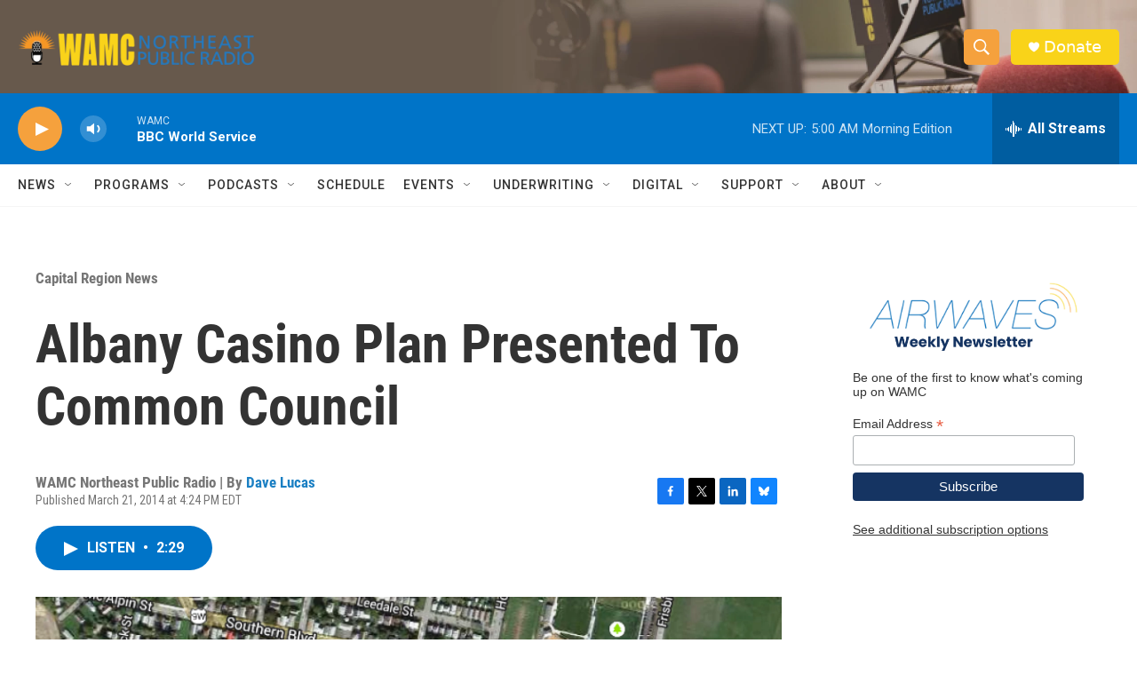

--- FILE ---
content_type: text/html;charset=UTF-8
request_url: https://www.wamc.org/capital-region-news/2014-03-21/albany-casino-plan-presented-to-common-council
body_size: 36103
content:
<!DOCTYPE html>
<html class="ArtP aside" lang="en">
    <head>
    <meta charset="UTF-8">

    

    <style data-cssvarsponyfill="true">
        :root { --siteBgColorInverse: #121212; --primaryTextColorInverse: #ffffff; --secondaryTextColorInverse: #cccccc; --tertiaryTextColorInverse: #cccccc; --headerBgColorInverse: #000000; --headerBorderColorInverse: #858585; --headerTextColorInverse: #ffffff; --secC1_Inverse: #a2a2a2; --secC4_Inverse: #282828; --headerNavBarBgColorInverse: #121212; --headerMenuBgColorInverse: #ffffff; --headerMenuTextColorInverse: #6b2b85; --headerMenuTextColorHoverInverse: #6b2b85; --liveBlogTextColorInverse: #ffffff; --applyButtonColorInverse: #4485D5; --applyButtonTextColorInverse: #4485D5; --siteBgColor: #ffffff; --primaryTextColor: #333333; --secondaryTextColor: #666666; --secC1: #767676; --secC4: #f5f5f5; --secC5: #ffffff; --siteBgColor: #ffffff; --siteInverseBgColor: #000000; --linkColor: #1a7fc3; --linkHoverColor: #125c8e; --headerBgColor: #ffffff; --headerBgColorInverse: #000000; --headerBorderColor: #e6e6e6; --headerBorderColorInverse: #858585; --tertiaryTextColor: #1c1c1c; --headerTextColor: #ffffff; --buttonTextColor: #ffffff; --headerNavBarBgColor: #ffffff; --headerNavBarTextColor: #333333; --headerMenuBgColor: #ffffff; --headerMenuTextColor: #333333; --headerMenuTextColorHover: #f5a13d; --liveBlogTextColor: #282829; --applyButtonColor: #194173; --applyButtonTextColor: #2c4273; --primaryColor1: #0074c8; --primaryColor2: #f5a13d; --breakingColor: #ff6f00; --secC2: #cccccc; --secC3: #e6e6e6; --secC5: #ffffff; --linkColor: #1a7fc3; --linkHoverColor: #125c8e; --donateBGColor: #f9d319; --headerIconColor: #ffffff; --hatButtonBgColor: #ffffff; --hatButtonBgHoverColor: #411c58; --hatButtonBorderColor: #411c58; --hatButtonBorderHoverColor: #ffffff; --hatButtoniconColor: #d62021; --hatButtonTextColor: #411c58; --hatButtonTextHoverColor: #ffffff; --footerTextColor: #ffffff; --footerTextBgColor: #ffffff; --footerPartnersBgColor: #000000; --listBorderColor: #030202; --gridBorderColor: #e6e6e6; --tagButtonBorderColor: #1a7fc3; --tagButtonTextColor: #1a7fc3; --breakingTextColor: #ffffff; --sectionTextColor: #ffffff; --contentWidth: 1240px; --primaryHeadlineFont: sans-serif; --secHlFont: sans-serif; --bodyFont: sans-serif; --colorWhite: #ffffff; --colorBlack: #000000;} .fonts-loaded { --primaryHeadlineFont: "Roboto Condensed"; --secHlFont: "Roboto Condensed"; --bodyFont: "Roboto"; --liveBlogBodyFont: "Roboto";}
    </style>

    
    <meta property="fb:app_id" content="650821457076053">


    <meta property="og:title" content="Albany Casino Plan Presented To Common Council">

    <meta property="og:url" content="https://www.wamc.org/capital-region-news/2014-03-21/albany-casino-plan-presented-to-common-council">

    <meta property="og:image" content="https://npr.brightspotcdn.com/dims4/default/4b148a3/2147483647/strip/true/crop/724x380+0+135/resize/1200x630!/quality/90/?url=http%3A%2F%2Fnpr-brightspot.s3.amazonaws.com%2Flegacy%2Fsites%2Fwamc%2Ffiles%2F201403%2Fnoooooonan.png">

    
    <meta property="og:image:url" content="https://npr.brightspotcdn.com/dims4/default/4b148a3/2147483647/strip/true/crop/724x380+0+135/resize/1200x630!/quality/90/?url=http%3A%2F%2Fnpr-brightspot.s3.amazonaws.com%2Flegacy%2Fsites%2Fwamc%2Ffiles%2F201403%2Fnoooooonan.png">
    
    <meta property="og:image:width" content="1200">
    <meta property="og:image:height" content="630">
    <meta property="og:image:type" content="image/png">
    

    <meta property="og:description" content="Capital District OTB has partnered with a Rochester developer - they&#x27;ve come up with a $300-million idea to build a casino at Thruway Exit 23. Albany…">

    <meta property="og:site_name" content="WAMC">



    <meta property="og:type" content="article">

    <meta property="article:author" content="https://www.wamc.org/people/dave-lucas">

    <meta property="article:published_time" content="2014-03-21T20:24:43">

    <meta property="article:modified_time" content="2014-03-21T20:24:43">

    <meta property="article:section" content="Capital Region News">

    <meta property="article:tag" content="New York casino gaming">

    <meta property="article:tag" content="casino gambling">

    <meta property="article:tag" content="albany casino">

    
    <meta name="twitter:card" content="summary_large_image"/>
    
    
    <meta name="twitter:creator" content="@davelucas"/>
    
    
    
    <meta name="twitter:description" content="Capital District OTB has partnered with a Rochester developer - they&#x27;ve come up with a $300-million idea to build a casino at Thruway Exit 23. Albany…"/>
    
    
    <meta name="twitter:image" content="https://npr.brightspotcdn.com/dims4/default/4a3b16c/2147483647/strip/true/crop/724x407+0+122/resize/1200x675!/quality/90/?url=http%3A%2F%2Fnpr-brightspot.s3.amazonaws.com%2Flegacy%2Fsites%2Fwamc%2Ffiles%2F201403%2Fnoooooonan.png"/>

    
    
    <meta name="twitter:site" content="@wamcradio"/>
    
    
    
    <meta name="twitter:title" content="Albany Casino Plan Presented To Common Council"/>
    



    <link data-cssvarsponyfill="true" class="Webpack-css" rel="stylesheet" href="https://npr.brightspotcdn.com/resource/00000177-1bc0-debb-a57f-dfcf4a950000/styleguide/All.min.0db89f2a608a6b13cec2d9fc84f71c45.gz.css">

    

    <style>.FooterNavigation-items-item {
    display: inline-block
}</style>
<style>[class*='-articleBody'] > ul,
[class*='-articleBody'] > ul ul {
    list-style-type: disc;
}</style>


    <meta name="viewport" content="width=device-width, initial-scale=1, viewport-fit=cover"><title>Albany Casino Plan Presented To Common Council | WAMC</title><meta name="description" content="Capital District OTB has partnered with a Rochester developer - they&#x27;ve come up with a $300-million idea to build a casino at Thruway Exit 23. Albany…"><link rel="canonical" href="https://www.wamc.org/capital-region-news/2014-03-21/albany-casino-plan-presented-to-common-council"><meta name="brightspot.contentId" content="0000017a-4fb1-d3d8-a17e-6fb3be3f0001"><link rel="apple-touch-icon"sizes="180x180"href="/apple-touch-icon.png"><link rel="icon"type="image/png"href="/favicon-32x32.png"><link rel="icon"type="image/png"href="/favicon-16x16.png">
    
    
    <meta name="brightspot-dataLayer" content="{
  &quot;author&quot; : &quot;Dave Lucas&quot;,
  &quot;bspStoryId&quot; : &quot;0000017a-4fb1-d3d8-a17e-6fb3be3f0001&quot;,
  &quot;category&quot; : &quot;Capital Region News&quot;,
  &quot;inlineAudio&quot; : 1,
  &quot;keywords&quot; : &quot;New York casino gaming,casino gambling,albany casino&quot;,
  &quot;nprCmsSite&quot; : true,
  &quot;nprStoryId&quot; : &quot;292488317&quot;,
  &quot;pageType&quot; : &quot;news-story&quot;,
  &quot;program&quot; : &quot;WAMC Northeast Report&quot;,
  &quot;publishedDate&quot; : &quot;2014-03-21T16:24:43Z&quot;,
  &quot;siteName&quot; : &quot;WAMC&quot;,
  &quot;station&quot; : &quot;WAMC Northeast Public Radio&quot;,
  &quot;stationOrgId&quot; : &quot;1177&quot;,
  &quot;storyOrgId&quot; : &quot;0&quot;,
  &quot;storyTheme&quot; : &quot;news-story&quot;,
  &quot;storyTitle&quot; : &quot;Albany Casino Plan Presented To Common Council&quot;,
  &quot;timezone&quot; : &quot;America/New_York&quot;,
  &quot;wordCount&quot; : 0,
  &quot;series&quot; : &quot;&quot;
}">
    <script id="brightspot-dataLayer">
        (function () {
            var dataValue = document.head.querySelector('meta[name="brightspot-dataLayer"]').content;
            if (dataValue) {
                window.brightspotDataLayer = JSON.parse(dataValue);
            }
        })();
    </script>

    <link rel="amphtml" href="https://www.wamc.org/capital-region-news/2014-03-21/albany-casino-plan-presented-to-common-council?_amp=true">

    

    
    <script src="https://npr.brightspotcdn.com/resource/00000177-1bc0-debb-a57f-dfcf4a950000/styleguide/All.min.fd8f7fccc526453c829dde80fc7c2ef5.gz.js" async></script>
    

    <script async="async" src="https://securepubads.g.doubleclick.net/tag/js/gpt.js"></script>
<script type="text/javascript">
    // Google tag setup
    var googletag = googletag || {};
    googletag.cmd = googletag.cmd || [];

    googletag.cmd.push(function () {
        // @see https://developers.google.com/publisher-tag/reference#googletag.PubAdsService_enableLazyLoad
        googletag.pubads().enableLazyLoad({
            fetchMarginPercent: 100, // fetch and render ads within this % of viewport
            renderMarginPercent: 100,
            mobileScaling: 1  // Same on mobile.
        });

        googletag.pubads().enableSingleRequest()
        googletag.pubads().enableAsyncRendering()
        googletag.pubads().collapseEmptyDivs()
        googletag.pubads().disableInitialLoad()
        googletag.enableServices()
    })
</script>
<script>

  window.fbAsyncInit = function() {
      FB.init({
          
              appId : '650821457076053',
          
          xfbml : true,
          version : 'v2.9'
      });
  };

  (function(d, s, id){
     var js, fjs = d.getElementsByTagName(s)[0];
     if (d.getElementById(id)) {return;}
     js = d.createElement(s); js.id = id;
     js.src = "//connect.facebook.net/en_US/sdk.js";
     fjs.parentNode.insertBefore(js, fjs);
   }(document, 'script', 'facebook-jssdk'));
</script>
<meta name="gtm-dataLayer" content="{
  &quot;gtmAuthor&quot; : &quot;Dave Lucas&quot;,
  &quot;gtmBspStoryId&quot; : &quot;0000017a-4fb1-d3d8-a17e-6fb3be3f0001&quot;,
  &quot;gtmCategory&quot; : &quot;Capital Region News&quot;,
  &quot;gtmInlineAudio&quot; : 1,
  &quot;gtmKeywords&quot; : &quot;New York casino gaming,casino gambling,albany casino&quot;,
  &quot;gtmNprCmsSite&quot; : true,
  &quot;gtmNprStoryId&quot; : &quot;292488317&quot;,
  &quot;gtmPageType&quot; : &quot;news-story&quot;,
  &quot;gtmProgram&quot; : &quot;WAMC Northeast Report&quot;,
  &quot;gtmPublishedDate&quot; : &quot;2014-03-21T16:24:43Z&quot;,
  &quot;gtmSiteName&quot; : &quot;WAMC&quot;,
  &quot;gtmStation&quot; : &quot;WAMC Northeast Public Radio&quot;,
  &quot;gtmStationOrgId&quot; : &quot;1177&quot;,
  &quot;gtmStoryOrgId&quot; : &quot;0&quot;,
  &quot;gtmStoryTheme&quot; : &quot;news-story&quot;,
  &quot;gtmStoryTitle&quot; : &quot;Albany Casino Plan Presented To Common Council&quot;,
  &quot;gtmTimezone&quot; : &quot;America/New_York&quot;,
  &quot;gtmWordCount&quot; : 0,
  &quot;gtmSeries&quot; : &quot;&quot;
}"><script>

    (function () {
        var dataValue = document.head.querySelector('meta[name="gtm-dataLayer"]').content;
        if (dataValue) {
            window.dataLayer = window.dataLayer || [];
            dataValue = JSON.parse(dataValue);
            dataValue['event'] = 'gtmFirstView';
            window.dataLayer.push(dataValue);
        }
    })();

    (function(w,d,s,l,i){w[l]=w[l]||[];w[l].push({'gtm.start':
            new Date().getTime(),event:'gtm.js'});var f=d.getElementsByTagName(s)[0],
        j=d.createElement(s),dl=l!='dataLayer'?'&l='+l:'';j.async=true;j.src=
        'https://www.googletagmanager.com/gtm.js?id='+i+dl;f.parentNode.insertBefore(j,f);
})(window,document,'script','dataLayer','GTM-N39QFDR');</script><script type="application/ld+json">{"@context":"http://schema.org","@type":"NewsArticle","author":[{"@context":"http://schema.org","@type":"Person","name":"Dave Lucas","url":"https://www.wamc.org/people/dave-lucas"}],"dateModified":"2014-03-21T16:24:43Z","datePublished":"2014-03-21T16:24:43Z","headline":"Albany Casino Plan Presented To Common Council","image":{"@context":"http://schema.org","@type":"ImageObject","url":"https://npr.brightspotcdn.com/legacy/sites/wamc/files/201403/noooooonan.png"},"mainEntityOfPage":{"@type":"NewsArticle","@id":"https://www.wamc.org/capital-region-news/2014-03-21/albany-casino-plan-presented-to-common-council"},"publisher":{"@type":"Organization","name":"WAMC","logo":{"@context":"http://schema.org","@type":"ImageObject","height":"60","url":"https://npr.brightspotcdn.com/dims4/default/0997c5e/2147483647/resize/x60/quality/90/?url=http%3A%2F%2Fnpr-brightspot.s3.amazonaws.com%2F7f%2F40%2F7edffa0d412a81d63305c15f0a20%2Fwamc.png","width":"333"}}}</script><script type="application/ld+json">{"@context":"http://schema.org","@type":"BreadcrumbList","itemListElement":[{"@context":"http://schema.org","@type":"ListItem","item":"https://www.wamc.org/capital-region-news","name":"Capital Region News","position":"1"}]}</script><script type="application/ld+json">{"@context":"http://schema.org","@type":"ListenAction","name":"Albany Casino Plan Presented To Common Council"}</script><script>window.addEventListener('DOMContentLoaded', (event) => {
    window.nulldurationobserver = new MutationObserver(function (mutations) {
        document.querySelectorAll('.StreamPill-duration').forEach(pill => { 
      if (pill.innerText == "LISTENNULL") {
         pill.innerText = "LISTEN"
      } 
    });
      });

      window.nulldurationobserver.observe(document.body, {
        childList: true,
        subtree: true
      });
});
</script>


    <script>
        var head = document.getElementsByTagName('head')
        head = head[0]
        var link = document.createElement('link');
        link.setAttribute('href', 'https://fonts.googleapis.com/css?family=Roboto Condensed|Roboto|Roboto:400,500,700&display=swap');
        var relList = link.relList;

        if (relList && relList.supports('preload')) {
            link.setAttribute('as', 'style');
            link.setAttribute('rel', 'preload');
            link.setAttribute('onload', 'this.rel="stylesheet"');
            link.setAttribute('crossorigin', 'anonymous');
        } else {
            link.setAttribute('rel', 'stylesheet');
        }

        head.appendChild(link);
    </script>
</head>


    <body class="Page-body" data-content-width="1240px">
    <noscript>
    <iframe src="https://www.googletagmanager.com/ns.html?id=GTM-N39QFDR" height="0" width="0" style="display:none;visibility:hidden"></iframe>
</noscript>
        

    <!-- Putting icons here, so we don't have to include in a bunch of -body hbs's -->
<svg xmlns="http://www.w3.org/2000/svg" style="display:none" id="iconsMap1" class="iconsMap">
    <symbol id="play-icon" viewBox="0 0 115 115">
        <polygon points="0,0 115,57.5 0,115" fill="currentColor" />
    </symbol>
    <symbol id="grid" viewBox="0 0 32 32">
            <g>
                <path d="M6.4,5.7 C6.4,6.166669 6.166669,6.4 5.7,6.4 L0.7,6.4 C0.233331,6.4 0,6.166669 0,5.7 L0,0.7 C0,0.233331 0.233331,0 0.7,0 L5.7,0 C6.166669,0 6.4,0.233331 6.4,0.7 L6.4,5.7 Z M19.2,5.7 C19.2,6.166669 18.966669,6.4 18.5,6.4 L13.5,6.4 C13.033331,6.4 12.8,6.166669 12.8,5.7 L12.8,0.7 C12.8,0.233331 13.033331,0 13.5,0 L18.5,0 C18.966669,0 19.2,0.233331 19.2,0.7 L19.2,5.7 Z M32,5.7 C32,6.166669 31.766669,6.4 31.3,6.4 L26.3,6.4 C25.833331,6.4 25.6,6.166669 25.6,5.7 L25.6,0.7 C25.6,0.233331 25.833331,0 26.3,0 L31.3,0 C31.766669,0 32,0.233331 32,0.7 L32,5.7 Z M6.4,18.5 C6.4,18.966669 6.166669,19.2 5.7,19.2 L0.7,19.2 C0.233331,19.2 0,18.966669 0,18.5 L0,13.5 C0,13.033331 0.233331,12.8 0.7,12.8 L5.7,12.8 C6.166669,12.8 6.4,13.033331 6.4,13.5 L6.4,18.5 Z M19.2,18.5 C19.2,18.966669 18.966669,19.2 18.5,19.2 L13.5,19.2 C13.033331,19.2 12.8,18.966669 12.8,18.5 L12.8,13.5 C12.8,13.033331 13.033331,12.8 13.5,12.8 L18.5,12.8 C18.966669,12.8 19.2,13.033331 19.2,13.5 L19.2,18.5 Z M32,18.5 C32,18.966669 31.766669,19.2 31.3,19.2 L26.3,19.2 C25.833331,19.2 25.6,18.966669 25.6,18.5 L25.6,13.5 C25.6,13.033331 25.833331,12.8 26.3,12.8 L31.3,12.8 C31.766669,12.8 32,13.033331 32,13.5 L32,18.5 Z M6.4,31.3 C6.4,31.766669 6.166669,32 5.7,32 L0.7,32 C0.233331,32 0,31.766669 0,31.3 L0,26.3 C0,25.833331 0.233331,25.6 0.7,25.6 L5.7,25.6 C6.166669,25.6 6.4,25.833331 6.4,26.3 L6.4,31.3 Z M19.2,31.3 C19.2,31.766669 18.966669,32 18.5,32 L13.5,32 C13.033331,32 12.8,31.766669 12.8,31.3 L12.8,26.3 C12.8,25.833331 13.033331,25.6 13.5,25.6 L18.5,25.6 C18.966669,25.6 19.2,25.833331 19.2,26.3 L19.2,31.3 Z M32,31.3 C32,31.766669 31.766669,32 31.3,32 L26.3,32 C25.833331,32 25.6,31.766669 25.6,31.3 L25.6,26.3 C25.6,25.833331 25.833331,25.6 26.3,25.6 L31.3,25.6 C31.766669,25.6 32,25.833331 32,26.3 L32,31.3 Z" id=""></path>
            </g>
    </symbol>
    <symbol id="radio-stream" width="18" height="19" viewBox="0 0 18 19">
        <g fill="currentColor" fill-rule="nonzero">
            <path d="M.5 8c-.276 0-.5.253-.5.565v1.87c0 .312.224.565.5.565s.5-.253.5-.565v-1.87C1 8.253.776 8 .5 8zM2.5 8c-.276 0-.5.253-.5.565v1.87c0 .312.224.565.5.565s.5-.253.5-.565v-1.87C3 8.253 2.776 8 2.5 8zM3.5 7c-.276 0-.5.276-.5.617v3.766c0 .34.224.617.5.617s.5-.276.5-.617V7.617C4 7.277 3.776 7 3.5 7zM5.5 6c-.276 0-.5.275-.5.613v5.774c0 .338.224.613.5.613s.5-.275.5-.613V6.613C6 6.275 5.776 6 5.5 6zM6.5 4c-.276 0-.5.26-.5.58v8.84c0 .32.224.58.5.58s.5-.26.5-.58V4.58C7 4.26 6.776 4 6.5 4zM8.5 0c-.276 0-.5.273-.5.61v17.78c0 .337.224.61.5.61s.5-.273.5-.61V.61C9 .273 8.776 0 8.5 0zM9.5 2c-.276 0-.5.274-.5.612v14.776c0 .338.224.612.5.612s.5-.274.5-.612V2.612C10 2.274 9.776 2 9.5 2zM11.5 5c-.276 0-.5.276-.5.616v8.768c0 .34.224.616.5.616s.5-.276.5-.616V5.616c0-.34-.224-.616-.5-.616zM12.5 6c-.276 0-.5.262-.5.584v4.832c0 .322.224.584.5.584s.5-.262.5-.584V6.584c0-.322-.224-.584-.5-.584zM14.5 7c-.276 0-.5.29-.5.647v3.706c0 .357.224.647.5.647s.5-.29.5-.647V7.647C15 7.29 14.776 7 14.5 7zM15.5 8c-.276 0-.5.253-.5.565v1.87c0 .312.224.565.5.565s.5-.253.5-.565v-1.87c0-.312-.224-.565-.5-.565zM17.5 8c-.276 0-.5.253-.5.565v1.87c0 .312.224.565.5.565s.5-.253.5-.565v-1.87c0-.312-.224-.565-.5-.565z"/>
        </g>
    </symbol>
    <symbol id="icon-magnify" viewBox="0 0 31 31">
        <g>
            <path fill-rule="evenodd" d="M22.604 18.89l-.323.566 8.719 8.8L28.255 31l-8.719-8.8-.565.404c-2.152 1.346-4.386 2.018-6.7 2.018-3.39 0-6.284-1.21-8.679-3.632C1.197 18.568 0 15.66 0 12.27c0-3.39 1.197-6.283 3.592-8.678C5.987 1.197 8.88 0 12.271 0c3.39 0 6.283 1.197 8.678 3.592 2.395 2.395 3.593 5.288 3.593 8.679 0 2.368-.646 4.574-1.938 6.62zM19.162 5.77C17.322 3.925 15.089 3 12.46 3c-2.628 0-4.862.924-6.702 2.77C3.92 7.619 3 9.862 3 12.5c0 2.639.92 4.882 2.76 6.73C7.598 21.075 9.832 22 12.46 22c2.629 0 4.862-.924 6.702-2.77C21.054 17.33 22 15.085 22 12.5c0-2.586-.946-4.83-2.838-6.73z"/>
        </g>
    </symbol>
    <symbol id="burger-menu" viewBox="0 0 14 10">
        <g>
            <path fill-rule="evenodd" d="M0 5.5v-1h14v1H0zM0 1V0h14v1H0zm0 9V9h14v1H0z"></path>
        </g>
    </symbol>
    <symbol id="close-x" viewBox="0 0 14 14">
        <g>
            <path fill-rule="nonzero" d="M6.336 7L0 .664.664 0 7 6.336 13.336 0 14 .664 7.664 7 14 13.336l-.664.664L7 7.664.664 14 0 13.336 6.336 7z"></path>
        </g>
    </symbol>
    <symbol id="share-more-arrow" viewBox="0 0 512 512" style="enable-background:new 0 0 512 512;">
        <g>
            <g>
                <path d="M512,241.7L273.643,3.343v156.152c-71.41,3.744-138.015,33.337-188.958,84.28C30.075,298.384,0,370.991,0,448.222v60.436
                    l29.069-52.985c45.354-82.671,132.173-134.027,226.573-134.027c5.986,0,12.004,0.212,18.001,0.632v157.779L512,241.7z
                    M255.642,290.666c-84.543,0-163.661,36.792-217.939,98.885c26.634-114.177,129.256-199.483,251.429-199.483h15.489V78.131
                    l163.568,163.568L304.621,405.267V294.531l-13.585-1.683C279.347,291.401,267.439,290.666,255.642,290.666z"></path>
            </g>
        </g>
    </symbol>
    <symbol id="chevron" viewBox="0 0 100 100">
        <g>
            <path d="M22.4566257,37.2056786 L-21.4456527,71.9511488 C-22.9248661,72.9681457 -24.9073712,72.5311671 -25.8758148,70.9765924 L-26.9788683,69.2027424 C-27.9450684,67.6481676 -27.5292733,65.5646602 -26.0500598,64.5484493 L20.154796,28.2208967 C21.5532435,27.2597011 23.3600078,27.2597011 24.759951,28.2208967 L71.0500598,64.4659264 C72.5292733,65.4829232 72.9450684,67.5672166 71.9788683,69.1217913 L70.8750669,70.8956413 C69.9073712,72.4502161 67.9241183,72.8848368 66.4449048,71.8694118 L22.4566257,37.2056786 Z" id="Transparent-Chevron" transform="translate(22.500000, 50.000000) rotate(90.000000) translate(-22.500000, -50.000000) "></path>
        </g>
    </symbol>
</svg>

<svg xmlns="http://www.w3.org/2000/svg" style="display:none" id="iconsMap2" class="iconsMap">
    <symbol id="mono-icon-facebook" viewBox="0 0 10 19">
        <path fill-rule="evenodd" d="M2.707 18.25V10.2H0V7h2.707V4.469c0-1.336.375-2.373 1.125-3.112C4.582.62 5.578.25 6.82.25c1.008 0 1.828.047 2.461.14v2.848H7.594c-.633 0-1.067.14-1.301.422-.188.235-.281.61-.281 1.125V7H9l-.422 3.2H6.012v8.05H2.707z"></path>
    </symbol>
    <symbol id="mono-icon-instagram" viewBox="0 0 17 17">
        <g>
            <path fill-rule="evenodd" d="M8.281 4.207c.727 0 1.4.182 2.022.545a4.055 4.055 0 0 1 1.476 1.477c.364.62.545 1.294.545 2.021 0 .727-.181 1.4-.545 2.021a4.055 4.055 0 0 1-1.476 1.477 3.934 3.934 0 0 1-2.022.545c-.726 0-1.4-.182-2.021-.545a4.055 4.055 0 0 1-1.477-1.477 3.934 3.934 0 0 1-.545-2.021c0-.727.182-1.4.545-2.021A4.055 4.055 0 0 1 6.26 4.752a3.934 3.934 0 0 1 2.021-.545zm0 6.68a2.54 2.54 0 0 0 1.864-.774 2.54 2.54 0 0 0 .773-1.863 2.54 2.54 0 0 0-.773-1.863 2.54 2.54 0 0 0-1.864-.774 2.54 2.54 0 0 0-1.863.774 2.54 2.54 0 0 0-.773 1.863c0 .727.257 1.348.773 1.863a2.54 2.54 0 0 0 1.863.774zM13.45 4.03c-.023.258-.123.48-.299.668a.856.856 0 0 1-.65.281.913.913 0 0 1-.668-.28.913.913 0 0 1-.281-.669c0-.258.094-.48.281-.668a.913.913 0 0 1 .668-.28c.258 0 .48.093.668.28.187.188.281.41.281.668zm2.672.95c.023.656.035 1.746.035 3.269 0 1.523-.017 2.62-.053 3.287-.035.668-.134 1.248-.298 1.74a4.098 4.098 0 0 1-.967 1.53 4.098 4.098 0 0 1-1.53.966c-.492.164-1.072.264-1.74.3-.668.034-1.763.052-3.287.052-1.523 0-2.619-.018-3.287-.053-.668-.035-1.248-.146-1.74-.334a3.747 3.747 0 0 1-1.53-.931 4.098 4.098 0 0 1-.966-1.53c-.164-.492-.264-1.072-.299-1.74C.424 10.87.406 9.773.406 8.25S.424 5.63.46 4.963c.035-.668.135-1.248.299-1.74.21-.586.533-1.096.967-1.53A4.098 4.098 0 0 1 3.254.727c.492-.164 1.072-.264 1.74-.3C5.662.394 6.758.376 8.281.376c1.524 0 2.62.018 3.287.053.668.035 1.248.135 1.74.299a4.098 4.098 0 0 1 2.496 2.496c.165.492.27 1.078.317 1.757zm-1.687 7.91c.14-.399.234-1.032.28-1.899.024-.515.036-1.242.036-2.18V7.689c0-.961-.012-1.688-.035-2.18-.047-.89-.14-1.524-.281-1.899a2.537 2.537 0 0 0-1.512-1.511c-.375-.14-1.008-.235-1.899-.282a51.292 51.292 0 0 0-2.18-.035H7.72c-.938 0-1.664.012-2.18.035-.867.047-1.5.141-1.898.282a2.537 2.537 0 0 0-1.512 1.511c-.14.375-.234 1.008-.281 1.899a51.292 51.292 0 0 0-.036 2.18v1.125c0 .937.012 1.664.036 2.18.047.866.14 1.5.28 1.898.306.726.81 1.23 1.513 1.511.398.141 1.03.235 1.898.282.516.023 1.242.035 2.18.035h1.125c.96 0 1.687-.012 2.18-.035.89-.047 1.523-.141 1.898-.282.726-.304 1.23-.808 1.512-1.511z"></path>
        </g>
    </symbol>
    <symbol id="mono-icon-email" viewBox="0 0 512 512">
        <g>
            <path d="M67,148.7c11,5.8,163.8,89.1,169.5,92.1c5.7,3,11.5,4.4,20.5,4.4c9,0,14.8-1.4,20.5-4.4c5.7-3,158.5-86.3,169.5-92.1
                c4.1-2.1,11-5.9,12.5-10.2c2.6-7.6-0.2-10.5-11.3-10.5H257H65.8c-11.1,0-13.9,3-11.3,10.5C56,142.9,62.9,146.6,67,148.7z"></path>
            <path d="M455.7,153.2c-8.2,4.2-81.8,56.6-130.5,88.1l82.2,92.5c2,2,2.9,4.4,1.8,5.6c-1.2,1.1-3.8,0.5-5.9-1.4l-98.6-83.2
                c-14.9,9.6-25.4,16.2-27.2,17.2c-7.7,3.9-13.1,4.4-20.5,4.4c-7.4,0-12.8-0.5-20.5-4.4c-1.9-1-12.3-7.6-27.2-17.2l-98.6,83.2
                c-2,2-4.7,2.6-5.9,1.4c-1.2-1.1-0.3-3.6,1.7-5.6l82.1-92.5c-48.7-31.5-123.1-83.9-131.3-88.1c-8.8-4.5-9.3,0.8-9.3,4.9
                c0,4.1,0,205,0,205c0,9.3,13.7,20.9,23.5,20.9H257h185.5c9.8,0,21.5-11.7,21.5-20.9c0,0,0-201,0-205
                C464,153.9,464.6,148.7,455.7,153.2z"></path>
        </g>
    </symbol>
    <symbol id="default-image" width="24" height="24" viewBox="0 0 24 24" fill="none" stroke="currentColor" stroke-width="2" stroke-linecap="round" stroke-linejoin="round" class="feather feather-image">
        <rect x="3" y="3" width="18" height="18" rx="2" ry="2"></rect>
        <circle cx="8.5" cy="8.5" r="1.5"></circle>
        <polyline points="21 15 16 10 5 21"></polyline>
    </symbol>
    <symbol id="icon-email" width="18px" viewBox="0 0 20 14">
        <g id="Symbols" stroke="none" stroke-width="1" fill="none" fill-rule="evenodd" stroke-linecap="round" stroke-linejoin="round">
            <g id="social-button-bar" transform="translate(-125.000000, -8.000000)" stroke="#000000">
                <g id="Group-2" transform="translate(120.000000, 0.000000)">
                    <g id="envelope" transform="translate(6.000000, 9.000000)">
                        <path d="M17.5909091,10.6363636 C17.5909091,11.3138182 17.0410909,11.8636364 16.3636364,11.8636364 L1.63636364,11.8636364 C0.958909091,11.8636364 0.409090909,11.3138182 0.409090909,10.6363636 L0.409090909,1.63636364 C0.409090909,0.958090909 0.958909091,0.409090909 1.63636364,0.409090909 L16.3636364,0.409090909 C17.0410909,0.409090909 17.5909091,0.958090909 17.5909091,1.63636364 L17.5909091,10.6363636 L17.5909091,10.6363636 Z" id="Stroke-406"></path>
                        <polyline id="Stroke-407" points="17.1818182 0.818181818 9 7.36363636 0.818181818 0.818181818"></polyline>
                    </g>
                </g>
            </g>
        </g>
    </symbol>
    <symbol id="mono-icon-print" viewBox="0 0 12 12">
        <g fill-rule="evenodd">
            <path fill-rule="nonzero" d="M9 10V7H3v3H1a1 1 0 0 1-1-1V4a1 1 0 0 1 1-1h10a1 1 0 0 1 1 1v3.132A2.868 2.868 0 0 1 9.132 10H9zm.5-4.5a1 1 0 1 0 0-2 1 1 0 0 0 0 2zM3 0h6v2H3z"></path>
            <path d="M4 8h4v4H4z"></path>
        </g>
    </symbol>
    <symbol id="mono-icon-copylink" viewBox="0 0 12 12">
        <g fill-rule="evenodd">
            <path d="M10.199 2.378c.222.205.4.548.465.897.062.332.016.614-.132.774L8.627 6.106c-.187.203-.512.232-.75-.014a.498.498 0 0 0-.706.028.499.499 0 0 0 .026.706 1.509 1.509 0 0 0 2.165-.04l1.903-2.06c.37-.398.506-.98.382-1.636-.105-.557-.392-1.097-.77-1.445L9.968.8C9.591.452 9.03.208 8.467.145 7.803.072 7.233.252 6.864.653L4.958 2.709a1.509 1.509 0 0 0 .126 2.161.5.5 0 1 0 .68-.734c-.264-.218-.26-.545-.071-.747L7.597 1.33c.147-.16.425-.228.76-.19.353.038.71.188.931.394l.91.843.001.001zM1.8 9.623c-.222-.205-.4-.549-.465-.897-.062-.332-.016-.614.132-.774l1.905-2.057c.187-.203.512-.232.75.014a.498.498 0 0 0 .706-.028.499.499 0 0 0-.026-.706 1.508 1.508 0 0 0-2.165.04L.734 7.275c-.37.399-.506.98-.382 1.637.105.557.392 1.097.77 1.445l.91.843c.376.35.937.594 1.5.656.664.073 1.234-.106 1.603-.507L7.04 9.291a1.508 1.508 0 0 0-.126-2.16.5.5 0 0 0-.68.734c.264.218.26.545.071.747l-1.904 2.057c-.147.16-.425.228-.76.191-.353-.038-.71-.188-.931-.394l-.91-.843z"></path>
            <path d="M8.208 3.614a.5.5 0 0 0-.707.028L3.764 7.677a.5.5 0 0 0 .734.68L8.235 4.32a.5.5 0 0 0-.027-.707"></path>
        </g>
    </symbol>
    <symbol id="mono-icon-linkedin" viewBox="0 0 16 17">
        <g fill-rule="evenodd">
            <path d="M3.734 16.125H.464V5.613h3.27zM2.117 4.172c-.515 0-.96-.188-1.336-.563A1.825 1.825 0 0 1 .22 2.273c0-.515.187-.96.562-1.335.375-.375.82-.563 1.336-.563.516 0 .961.188 1.336.563.375.375.563.82.563 1.335 0 .516-.188.961-.563 1.336-.375.375-.82.563-1.336.563zM15.969 16.125h-3.27v-5.133c0-.844-.07-1.453-.21-1.828-.259-.633-.762-.95-1.512-.95s-1.278.282-1.582.845c-.235.421-.352 1.043-.352 1.863v5.203H5.809V5.613h3.128v1.442h.036c.234-.469.609-.856 1.125-1.16.562-.375 1.218-.563 1.968-.563 1.524 0 2.59.48 3.2 1.441.468.774.703 1.97.703 3.586v5.766z"></path>
        </g>
    </symbol>
    <symbol id="mono-icon-pinterest" viewBox="0 0 512 512">
        <g>
            <path d="M256,32C132.3,32,32,132.3,32,256c0,91.7,55.2,170.5,134.1,205.2c-0.6-15.6-0.1-34.4,3.9-51.4
                c4.3-18.2,28.8-122.1,28.8-122.1s-7.2-14.3-7.2-35.4c0-33.2,19.2-58,43.2-58c20.4,0,30.2,15.3,30.2,33.6
                c0,20.5-13.1,51.1-19.8,79.5c-5.6,23.8,11.9,43.1,35.4,43.1c42.4,0,71-54.5,71-119.1c0-49.1-33.1-85.8-93.2-85.8
                c-67.9,0-110.3,50.7-110.3,107.3c0,19.5,5.8,33.3,14.8,43.9c4.1,4.9,4.7,6.9,3.2,12.5c-1.1,4.1-3.5,14-4.6,18
                c-1.5,5.7-6.1,7.7-11.2,5.6c-31.3-12.8-45.9-47-45.9-85.6c0-63.6,53.7-139.9,160.1-139.9c85.5,0,141.8,61.9,141.8,128.3
                c0,87.9-48.9,153.5-120.9,153.5c-24.2,0-46.9-13.1-54.7-27.9c0,0-13,51.6-15.8,61.6c-4.7,17.3-14,34.5-22.5,48
                c20.1,5.9,41.4,9.2,63.5,9.2c123.7,0,224-100.3,224-224C480,132.3,379.7,32,256,32z"></path>
        </g>
    </symbol>
    <symbol id="mono-icon-tumblr" viewBox="0 0 512 512">
        <g>
            <path d="M321.2,396.3c-11.8,0-22.4-2.8-31.5-8.3c-6.9-4.1-11.5-9.6-14-16.4c-2.6-6.9-3.6-22.3-3.6-46.4V224h96v-64h-96V48h-61.9
                c-2.7,21.5-7.5,44.7-14.5,58.6c-7,13.9-14,25.8-25.6,35.7c-11.6,9.9-25.6,17.9-41.9,23.3V224h48v140.4c0,19,2,33.5,5.9,43.5
                c4,10,11.1,19.5,21.4,28.4c10.3,8.9,22.8,15.7,37.3,20.5c14.6,4.8,31.4,7.2,50.4,7.2c16.7,0,30.3-1.7,44.7-5.1
                c14.4-3.4,30.5-9.3,48.2-17.6v-65.6C363.2,389.4,342.3,396.3,321.2,396.3z"></path>
        </g>
    </symbol>
    <symbol id="mono-icon-twitter" viewBox="0 0 1200 1227">
        <g>
            <path d="M714.163 519.284L1160.89 0H1055.03L667.137 450.887L357.328 0H0L468.492 681.821L0 1226.37H105.866L515.491
            750.218L842.672 1226.37H1200L714.137 519.284H714.163ZM569.165 687.828L521.697 619.934L144.011 79.6944H306.615L611.412
            515.685L658.88 583.579L1055.08 1150.3H892.476L569.165 687.854V687.828Z" fill="white"></path>
        </g>
    </symbol>
    <symbol id="mono-icon-youtube" viewBox="0 0 512 512">
        <g>
            <path fill-rule="evenodd" d="M508.6,148.8c0-45-33.1-81.2-74-81.2C379.2,65,322.7,64,265,64c-3,0-6,0-9,0s-6,0-9,0c-57.6,0-114.2,1-169.6,3.6
                c-40.8,0-73.9,36.4-73.9,81.4C1,184.6-0.1,220.2,0,255.8C-0.1,291.4,1,327,3.4,362.7c0,45,33.1,81.5,73.9,81.5
                c58.2,2.7,117.9,3.9,178.6,3.8c60.8,0.2,120.3-1,178.6-3.8c40.9,0,74-36.5,74-81.5c2.4-35.7,3.5-71.3,3.4-107
                C512.1,220.1,511,184.5,508.6,148.8z M207,353.9V157.4l145,98.2L207,353.9z"></path>
        </g>
    </symbol>
    <symbol id="mono-icon-flipboard" viewBox="0 0 500 500">
        <g>
            <path d="M0,0V500H500V0ZM400,200H300V300H200V400H100V100H400Z"></path>
        </g>
    </symbol>
    <symbol id="mono-icon-bluesky" viewBox="0 0 568 501">
        <g>
            <path d="M123.121 33.6637C188.241 82.5526 258.281 181.681 284 234.873C309.719 181.681 379.759 82.5526 444.879
            33.6637C491.866 -1.61183 568 -28.9064 568 57.9464C568 75.2916 558.055 203.659 552.222 224.501C531.947 296.954
            458.067 315.434 392.347 304.249C507.222 323.8 536.444 388.56 473.333 453.32C353.473 576.312 301.061 422.461
            287.631 383.039C285.169 375.812 284.017 372.431 284 375.306C283.983 372.431 282.831 375.812 280.369 383.039C266.939
            422.461 214.527 576.312 94.6667 453.32C31.5556 388.56 60.7778 323.8 175.653 304.249C109.933 315.434 36.0535
            296.954 15.7778 224.501C9.94525 203.659 0 75.2916 0 57.9464C0 -28.9064 76.1345 -1.61183 123.121 33.6637Z"
            fill="white">
            </path>
        </g>
    </symbol>
    <symbol id="mono-icon-threads" viewBox="0 0 192 192">
        <g>
            <path d="M141.537 88.9883C140.71 88.5919 139.87 88.2104 139.019 87.8451C137.537 60.5382 122.616 44.905 97.5619 44.745C97.4484 44.7443 97.3355 44.7443 97.222 44.7443C82.2364 44.7443 69.7731 51.1409 62.102 62.7807L75.881 72.2328C81.6116 63.5383 90.6052 61.6848 97.2286 61.6848C97.3051 61.6848 97.3819 61.6848 97.4576 61.6855C105.707 61.7381 111.932 64.1366 115.961 68.814C118.893 72.2193 120.854 76.925 121.825 82.8638C114.511 81.6207 106.601 81.2385 98.145 81.7233C74.3247 83.0954 59.0111 96.9879 60.0396 116.292C60.5615 126.084 65.4397 134.508 73.775 140.011C80.8224 144.663 89.899 146.938 99.3323 146.423C111.79 145.74 121.563 140.987 128.381 132.296C133.559 125.696 136.834 117.143 138.28 106.366C144.217 109.949 148.617 114.664 151.047 120.332C155.179 129.967 155.42 145.8 142.501 158.708C131.182 170.016 117.576 174.908 97.0135 175.059C74.2042 174.89 56.9538 167.575 45.7381 153.317C35.2355 139.966 29.8077 120.682 29.6052 96C29.8077 71.3178 35.2355 52.0336 45.7381 38.6827C56.9538 24.4249 74.2039 17.11 97.0132 16.9405C119.988 17.1113 137.539 24.4614 149.184 38.788C154.894 45.8136 159.199 54.6488 162.037 64.9503L178.184 60.6422C174.744 47.9622 169.331 37.0357 161.965 27.974C147.036 9.60668 125.202 0.195148 97.0695 0H96.9569C68.8816 0.19447 47.2921 9.6418 32.7883 28.0793C19.8819 44.4864 13.2244 67.3157 13.0007 95.9325L13 96L13.0007 96.0675C13.2244 124.684 19.8819 147.514 32.7883 163.921C47.2921 182.358 68.8816 191.806 96.9569 192H97.0695C122.03 191.827 139.624 185.292 154.118 170.811C173.081 151.866 172.51 128.119 166.26 113.541C161.776 103.087 153.227 94.5962 141.537 88.9883ZM98.4405 129.507C88.0005 130.095 77.1544 125.409 76.6196 115.372C76.2232 107.93 81.9158 99.626 99.0812 98.6368C101.047 98.5234 102.976 98.468 104.871 98.468C111.106 98.468 116.939 99.0737 122.242 100.233C120.264 124.935 108.662 128.946 98.4405 129.507Z" fill="white"></path>
        </g>
    </symbol>
 </svg>

<svg xmlns="http://www.w3.org/2000/svg" style="display:none" id="iconsMap3" class="iconsMap">
    <symbol id="volume-mute" x="0px" y="0px" viewBox="0 0 24 24" style="enable-background:new 0 0 24 24;">
        <polygon fill="currentColor" points="11,5 6,9 2,9 2,15 6,15 11,19 "/>
        <line style="fill:none;stroke:currentColor;stroke-width:2;stroke-linecap:round;stroke-linejoin:round;" x1="23" y1="9" x2="17" y2="15"/>
        <line style="fill:none;stroke:currentColor;stroke-width:2;stroke-linecap:round;stroke-linejoin:round;" x1="17" y1="9" x2="23" y2="15"/>
    </symbol>
    <symbol id="volume-low" x="0px" y="0px" viewBox="0 0 24 24" style="enable-background:new 0 0 24 24;" xml:space="preserve">
        <polygon fill="currentColor" points="11,5 6,9 2,9 2,15 6,15 11,19 "/>
    </symbol>
    <symbol id="volume-mid" x="0px" y="0px" viewBox="0 0 24 24" style="enable-background:new 0 0 24 24;">
        <polygon fill="currentColor" points="11,5 6,9 2,9 2,15 6,15 11,19 "/>
        <path style="fill:none;stroke:currentColor;stroke-width:2;stroke-linecap:round;stroke-linejoin:round;" d="M15.5,8.5c2,2,2,5.1,0,7.1"/>
    </symbol>
    <symbol id="volume-high" x="0px" y="0px" viewBox="0 0 24 24" style="enable-background:new 0 0 24 24;">
        <polygon fill="currentColor" points="11,5 6,9 2,9 2,15 6,15 11,19 "/>
        <path style="fill:none;stroke:currentColor;stroke-width:2;stroke-linecap:round;stroke-linejoin:round;" d="M19.1,4.9c3.9,3.9,3.9,10.2,0,14.1 M15.5,8.5c2,2,2,5.1,0,7.1"/>
    </symbol>
    <symbol id="pause-icon" viewBox="0 0 12 16">
        <rect x="0" y="0" width="4" height="16" fill="currentColor"></rect>
        <rect x="8" y="0" width="4" height="16" fill="currentColor"></rect>
    </symbol>
    <symbol id="heart" viewBox="0 0 24 24">
        <g>
            <path d="M12 4.435c-1.989-5.399-12-4.597-12 3.568 0 4.068 3.06 9.481 12 14.997 8.94-5.516 12-10.929 12-14.997 0-8.118-10-8.999-12-3.568z"/>
        </g>
    </symbol>
    <symbol id="icon-location" width="24" height="24" viewBox="0 0 24 24" fill="currentColor" stroke="currentColor" stroke-width="2" stroke-linecap="round" stroke-linejoin="round" class="feather feather-map-pin">
        <path d="M21 10c0 7-9 13-9 13s-9-6-9-13a9 9 0 0 1 18 0z" fill="currentColor" fill-opacity="1"></path>
        <circle cx="12" cy="10" r="5" fill="#ffffff"></circle>
    </symbol>
    <symbol id="icon-ticket" width="23px" height="15px" viewBox="0 0 23 15">
        <g stroke="none" stroke-width="1" fill="none" fill-rule="evenodd">
            <g transform="translate(-625.000000, -1024.000000)">
                <g transform="translate(625.000000, 1024.000000)">
                    <path d="M0,12.057377 L0,3.94262296 C0.322189879,4.12588308 0.696256938,4.23076923 1.0952381,4.23076923 C2.30500469,4.23076923 3.28571429,3.26645946 3.28571429,2.07692308 C3.28571429,1.68461385 3.17904435,1.31680209 2.99266757,1 L20.0073324,1 C19.8209556,1.31680209 19.7142857,1.68461385 19.7142857,2.07692308 C19.7142857,3.26645946 20.6949953,4.23076923 21.9047619,4.23076923 C22.3037431,4.23076923 22.6778101,4.12588308 23,3.94262296 L23,12.057377 C22.6778101,11.8741169 22.3037431,11.7692308 21.9047619,11.7692308 C20.6949953,11.7692308 19.7142857,12.7335405 19.7142857,13.9230769 C19.7142857,14.3153862 19.8209556,14.6831979 20.0073324,15 L2.99266757,15 C3.17904435,14.6831979 3.28571429,14.3153862 3.28571429,13.9230769 C3.28571429,12.7335405 2.30500469,11.7692308 1.0952381,11.7692308 C0.696256938,11.7692308 0.322189879,11.8741169 -2.13162821e-14,12.057377 Z" fill="currentColor"></path>
                    <path d="M14.5,0.533333333 L14.5,15.4666667" stroke="#FFFFFF" stroke-linecap="square" stroke-dasharray="2"></path>
                </g>
            </g>
        </g>
    </symbol>
    <symbol id="icon-refresh" width="24" height="24" viewBox="0 0 24 24" fill="none" stroke="currentColor" stroke-width="2" stroke-linecap="round" stroke-linejoin="round" class="feather feather-refresh-cw">
        <polyline points="23 4 23 10 17 10"></polyline>
        <polyline points="1 20 1 14 7 14"></polyline>
        <path d="M3.51 9a9 9 0 0 1 14.85-3.36L23 10M1 14l4.64 4.36A9 9 0 0 0 20.49 15"></path>
    </symbol>

    <symbol>
    <g id="mono-icon-link-post" stroke="none" stroke-width="1" fill="none" fill-rule="evenodd">
        <g transform="translate(-313.000000, -10148.000000)" fill="#000000" fill-rule="nonzero">
            <g transform="translate(306.000000, 10142.000000)">
                <path d="M14.0614027,11.2506973 L14.3070318,11.2618997 C15.6181751,11.3582102 16.8219637,12.0327684 17.6059678,13.1077805 C17.8500396,13.4424472 17.7765978,13.9116075 17.441931,14.1556793 C17.1072643,14.3997511 16.638104,14.3263093 16.3940322,13.9916425 C15.8684436,13.270965 15.0667922,12.8217495 14.1971448,12.7578692 C13.3952042,12.6989624 12.605753,12.9728728 12.0021966,13.5148801 L11.8552806,13.6559298 L9.60365896,15.9651545 C8.45118119,17.1890154 8.4677248,19.1416686 9.64054436,20.3445766 C10.7566428,21.4893084 12.5263723,21.5504727 13.7041492,20.5254372 L13.8481981,20.3916503 L15.1367586,19.070032 C15.4259192,18.7734531 15.9007548,18.7674393 16.1973338,19.0565998 C16.466951,19.3194731 16.4964317,19.7357968 16.282313,20.0321436 L16.2107659,20.117175 L14.9130245,21.4480474 C13.1386707,23.205741 10.3106091,23.1805355 8.5665371,21.3917196 C6.88861294,19.6707486 6.81173139,16.9294487 8.36035888,15.1065701 L8.5206409,14.9274155 L10.7811785,12.6088842 C11.6500838,11.7173642 12.8355419,11.2288664 14.0614027,11.2506973 Z M22.4334629,7.60828039 C24.1113871,9.32925141 24.1882686,12.0705513 22.6396411,13.8934299 L22.4793591,14.0725845 L20.2188215,16.3911158 C19.2919892,17.3420705 18.0049901,17.8344754 16.6929682,17.7381003 C15.3818249,17.6417898 14.1780363,16.9672316 13.3940322,15.8922195 C13.1499604,15.5575528 13.2234022,15.0883925 13.558069,14.8443207 C13.8927357,14.6002489 14.361896,14.6736907 14.6059678,15.0083575 C15.1315564,15.729035 15.9332078,16.1782505 16.8028552,16.2421308 C17.6047958,16.3010376 18.394247,16.0271272 18.9978034,15.4851199 L19.1447194,15.3440702 L21.396341,13.0348455 C22.5488188,11.8109846 22.5322752,9.85833141 21.3594556,8.65542337 C20.2433572,7.51069163 18.4736277,7.44952726 17.2944986,8.47594561 L17.1502735,8.60991269 L15.8541776,9.93153101 C15.5641538,10.2272658 15.0893026,10.2318956 14.7935678,9.94187181 C14.524718,9.67821384 14.4964508,9.26180596 14.7114324,8.96608447 L14.783227,8.88126205 L16.0869755,7.55195256 C17.8613293,5.79425896 20.6893909,5.81946452 22.4334629,7.60828039 Z" id="Icon-Link"></path>
            </g>
        </g>
    </g>
    </symbol>
    <symbol id="icon-passport-badge" viewBox="0 0 80 80">
        <g fill="none" fill-rule="evenodd">
            <path fill="#5680FF" d="M0 0L80 0 0 80z" transform="translate(-464.000000, -281.000000) translate(100.000000, 180.000000) translate(364.000000, 101.000000)"/>
            <g fill="#FFF" fill-rule="nonzero">
                <path d="M17.067 31.676l-3.488-11.143-11.144-3.488 11.144-3.488 3.488-11.144 3.488 11.166 11.143 3.488-11.143 3.466-3.488 11.143zm4.935-19.567l1.207.373 2.896-4.475-4.497 2.895.394 1.207zm-9.871 0l.373-1.207-4.497-2.895 2.895 4.475 1.229-.373zm9.871 9.893l-.373 1.207 4.497 2.896-2.895-4.497-1.229.394zm-9.871 0l-1.207-.373-2.895 4.497 4.475-2.895-.373-1.229zm22.002-4.935c0 9.41-7.634 17.066-17.066 17.066C7.656 34.133 0 26.5 0 17.067 0 7.634 7.634 0 17.067 0c9.41 0 17.066 7.634 17.066 17.067zm-2.435 0c0-8.073-6.559-14.632-14.631-14.632-8.073 0-14.632 6.559-14.632 14.632 0 8.072 6.559 14.631 14.632 14.631 8.072-.022 14.631-6.58 14.631-14.631z" transform="translate(-464.000000, -281.000000) translate(100.000000, 180.000000) translate(364.000000, 101.000000) translate(6.400000, 6.400000)"/>
            </g>
        </g>
    </symbol>
    <symbol id="icon-passport-badge-circle" viewBox="0 0 45 45">
        <g fill="none" fill-rule="evenodd">
            <circle cx="23.5" cy="23" r="20.5" fill="#5680FF"/>
            <g fill="#FFF" fill-rule="nonzero">
                <path d="M17.067 31.676l-3.488-11.143-11.144-3.488 11.144-3.488 3.488-11.144 3.488 11.166 11.143 3.488-11.143 3.466-3.488 11.143zm4.935-19.567l1.207.373 2.896-4.475-4.497 2.895.394 1.207zm-9.871 0l.373-1.207-4.497-2.895 2.895 4.475 1.229-.373zm9.871 9.893l-.373 1.207 4.497 2.896-2.895-4.497-1.229.394zm-9.871 0l-1.207-.373-2.895 4.497 4.475-2.895-.373-1.229zm22.002-4.935c0 9.41-7.634 17.066-17.066 17.066C7.656 34.133 0 26.5 0 17.067 0 7.634 7.634 0 17.067 0c9.41 0 17.066 7.634 17.066 17.067zm-2.435 0c0-8.073-6.559-14.632-14.631-14.632-8.073 0-14.632 6.559-14.632 14.632 0 8.072 6.559 14.631 14.632 14.631 8.072-.022 14.631-6.58 14.631-14.631z" transform="translate(-464.000000, -281.000000) translate(100.000000, 180.000000) translate(364.000000, 101.000000) translate(6.400000, 6.400000)"/>
            </g>
        </g>
    </symbol>
    <symbol id="icon-pbs-charlotte-passport-navy" viewBox="0 0 401 42">
        <g fill="none" fill-rule="evenodd">
            <g transform="translate(-91.000000, -1361.000000) translate(89.000000, 1275.000000) translate(2.828125, 86.600000) translate(217.623043, -0.000000)">
                <circle cx="20.435" cy="20.435" r="20.435" fill="#5680FF"/>
                <path fill="#FFF" fill-rule="nonzero" d="M20.435 36.115l-3.743-11.96-11.96-3.743 11.96-3.744 3.743-11.96 3.744 11.984 11.96 3.743-11.96 3.72-3.744 11.96zm5.297-21l1.295.4 3.108-4.803-4.826 3.108.423 1.295zm-10.594 0l.4-1.295-4.826-3.108 3.108 4.803 1.318-.4zm10.594 10.617l-.4 1.295 4.826 3.108-3.107-4.826-1.319.423zm-10.594 0l-1.295-.4-3.107 4.826 4.802-3.107-.4-1.319zm23.614-5.297c0 10.1-8.193 18.317-18.317 18.317-10.1 0-18.316-8.193-18.316-18.317 0-10.123 8.193-18.316 18.316-18.316 10.1 0 18.317 8.193 18.317 18.316zm-2.614 0c0-8.664-7.039-15.703-15.703-15.703S4.732 11.772 4.732 20.435c0 8.664 7.04 15.703 15.703 15.703 8.664-.023 15.703-7.063 15.703-15.703z"/>
            </g>
            <path fill="currentColor" fill-rule="nonzero" d="M4.898 31.675v-8.216h2.1c2.866 0 5.075-.658 6.628-1.975 1.554-1.316 2.33-3.217 2.33-5.703 0-2.39-.729-4.19-2.187-5.395-1.46-1.206-3.59-1.81-6.391-1.81H0v23.099h4.898zm1.611-12.229H4.898V12.59h2.227c1.338 0 2.32.274 2.947.821.626.548.94 1.396.94 2.544 0 1.137-.374 2.004-1.122 2.599-.748.595-1.875.892-3.38.892zm22.024 12.229c2.612 0 4.68-.59 6.201-1.77 1.522-1.18 2.283-2.823 2.283-4.93 0-1.484-.324-2.674-.971-3.57-.648-.895-1.704-1.506-3.168-1.832v-.158c1.074-.18 1.935-.711 2.583-1.596.648-.885.972-2.017.972-3.397 0-2.032-.74-3.515-2.22-4.447-1.48-.932-3.858-1.398-7.133-1.398H19.89v23.098h8.642zm-.9-13.95h-2.844V12.59h2.575c1.401 0 2.425.192 3.073.576.648.385.972 1.02.972 1.904 0 .948-.298 1.627-.893 2.038-.595.41-1.556.616-2.883.616zm.347 9.905H24.79v-6.02h3.033c2.739 0 4.108.96 4.108 2.876 0 1.064-.321 1.854-.964 2.37-.642.516-1.638.774-2.986.774zm18.343 4.36c2.676 0 4.764-.6 6.265-1.8 1.5-1.201 2.251-2.844 2.251-4.93 0-1.506-.4-2.778-1.2-3.815-.801-1.038-2.281-2.072-4.44-3.105-1.633-.779-2.668-1.319-3.105-1.619-.437-.3-.755-.61-.955-.932-.2-.321-.3-.698-.3-1.13 0-.695.247-1.258.742-1.69.495-.432 1.206-.648 2.133-.648.78 0 1.572.1 2.377.3.806.2 1.825.553 3.058 1.059l1.58-3.808c-1.19-.516-2.33-.916-3.421-1.2-1.09-.285-2.236-.427-3.436-.427-2.444 0-4.358.585-5.743 1.754-1.385 1.169-2.078 2.775-2.078 4.818 0 1.085.211 2.033.632 2.844.422.811.985 1.522 1.69 2.133.706.61 1.765 1.248 3.176 1.912 1.506.716 2.504 1.237 2.994 1.564.49.326.861.666 1.114 1.019.253.353.38.755.38 1.208 0 .811-.288 1.422-.862 1.833-.574.41-1.398.616-2.472.616-.896 0-1.883-.142-2.963-.426-1.08-.285-2.398-.775-3.957-1.47v4.55c1.896.927 4.076 1.39 6.54 1.39zm29.609 0c2.338 0 4.455-.394 6.351-1.184v-4.108c-2.307.811-4.27 1.216-5.893 1.216-3.865 0-5.798-2.575-5.798-7.725 0-2.475.506-4.405 1.517-5.79 1.01-1.385 2.438-2.078 4.281-2.078.843 0 1.701.153 2.575.458.874.306 1.743.664 2.607 1.075l1.58-3.982c-2.265-1.084-4.519-1.627-6.762-1.627-2.201 0-4.12.482-5.759 1.446-1.637.963-2.893 2.348-3.768 4.155-.874 1.806-1.31 3.91-1.31 6.311 0 3.813.89 6.738 2.67 8.777 1.78 2.038 4.35 3.057 7.709 3.057zm15.278-.315v-8.31c0-2.054.3-3.54.9-4.456.601-.916 1.575-1.374 2.923-1.374 1.896 0 2.844 1.274 2.844 3.823v10.317h4.819V20.157c0-2.085-.537-3.686-1.612-4.802-1.074-1.117-2.649-1.675-4.724-1.675-2.338 0-4.044.864-5.118 2.59h-.253l.11-1.421c.074-1.443.111-2.36.111-2.749V7.092h-4.819v24.583h4.82zm20.318.316c1.38 0 2.499-.198 3.357-.593.859-.395 1.693-1.103 2.504-2.125h.127l.932 2.402h3.365v-11.77c0-2.107-.632-3.676-1.896-4.708-1.264-1.033-3.08-1.549-5.45-1.549-2.476 0-4.73.532-6.762 1.596l1.595 3.254c1.907-.853 3.566-1.28 4.977-1.28 1.833 0 2.749.896 2.749 2.687v.774l-3.065.094c-2.644.095-4.621.588-5.932 1.478-1.312.89-1.967 2.272-1.967 4.147 0 1.79.487 3.17 1.461 4.14.974.968 2.31 1.453 4.005 1.453zm1.817-3.524c-1.559 0-2.338-.679-2.338-2.038 0-.948.342-1.653 1.027-2.117.684-.463 1.727-.716 3.128-.758l1.864-.063v1.453c0 1.064-.334 1.917-1.003 2.56-.669.642-1.562.963-2.678.963zm17.822 3.208v-8.99c0-1.422.429-2.528 1.287-3.318.859-.79 2.057-1.185 3.594-1.185.559 0 1.033.053 1.422.158l.364-4.518c-.432-.095-.975-.142-1.628-.142-1.095 0-2.109.303-3.04.908-.933.606-1.673 1.404-2.22 2.394h-.237l-.711-2.97h-3.65v17.663h4.819zm14.267 0V7.092h-4.819v24.583h4.819zm12.07.316c2.708 0 4.82-.811 6.336-2.433 1.517-1.622 2.275-3.871 2.275-6.746 0-1.854-.347-3.47-1.043-4.85-.695-1.38-1.69-2.439-2.986-3.176-1.295-.738-2.79-1.106-4.486-1.106-2.728 0-4.845.8-6.351 2.401-1.507 1.601-2.26 3.845-2.26 6.73 0 1.854.348 3.476 1.043 4.867.695 1.39 1.69 2.456 2.986 3.199 1.295.742 2.791 1.114 4.487 1.114zm.064-3.871c-1.295 0-2.23-.448-2.804-1.343-.574-.895-.861-2.217-.861-3.965 0-1.76.284-3.073.853-3.942.569-.87 1.495-1.304 2.78-1.304 1.296 0 2.228.437 2.797 1.312.569.874.853 2.185.853 3.934 0 1.758-.282 3.083-.845 3.973-.564.89-1.488 1.335-2.773 1.335zm18.154 3.87c1.748 0 3.222-.268 4.423-.805v-3.586c-1.18.368-2.19.552-3.033.552-.632 0-1.14-.163-1.525-.49-.384-.326-.576-.831-.576-1.516V17.63h4.945v-3.618h-4.945v-3.76h-3.081l-1.39 3.728-2.655 1.611v2.039h2.307v8.515c0 1.949.44 3.41 1.32 4.384.879.974 2.282 1.462 4.21 1.462zm13.619 0c1.748 0 3.223-.268 4.423-.805v-3.586c-1.18.368-2.19.552-3.033.552-.632 0-1.14-.163-1.524-.49-.385-.326-.577-.831-.577-1.516V17.63h4.945v-3.618h-4.945v-3.76h-3.08l-1.391 3.728-2.654 1.611v2.039h2.306v8.515c0 1.949.44 3.41 1.32 4.384.879.974 2.282 1.462 4.21 1.462zm15.562 0c1.38 0 2.55-.102 3.508-.308.958-.205 1.859-.518 2.701-.94v-3.728c-1.032.484-2.022.837-2.97 1.058-.948.222-1.954.332-3.017.332-1.37 0-2.433-.384-3.192-1.153-.758-.769-1.164-1.838-1.216-3.207h11.39v-2.338c0-2.507-.695-4.471-2.085-5.893-1.39-1.422-3.333-2.133-5.83-2.133-2.612 0-4.658.808-6.137 2.425-1.48 1.617-2.22 3.905-2.22 6.864 0 2.876.8 5.098 2.401 6.668 1.601 1.569 3.824 2.354 6.667 2.354zm2.686-11.153h-6.762c.085-1.19.416-2.11.996-2.757.579-.648 1.38-.972 2.401-.972 1.022 0 1.833.324 2.433.972.6.648.911 1.566.932 2.757zM270.555 31.675v-8.216h2.102c2.864 0 5.074-.658 6.627-1.975 1.554-1.316 2.33-3.217 2.33-5.703 0-2.39-.729-4.19-2.188-5.395-1.458-1.206-3.589-1.81-6.39-1.81h-7.378v23.099h4.897zm1.612-12.229h-1.612V12.59h2.228c1.338 0 2.32.274 2.946.821.627.548.94 1.396.94 2.544 0 1.137-.373 2.004-1.121 2.599-.748.595-1.875.892-3.381.892zm17.3 12.545c1.38 0 2.5-.198 3.357-.593.859-.395 1.694-1.103 2.505-2.125h.126l.932 2.402h3.365v-11.77c0-2.107-.632-3.676-1.896-4.708-1.264-1.033-3.08-1.549-5.45-1.549-2.475 0-4.73.532-6.762 1.596l1.596 3.254c1.906-.853 3.565-1.28 4.976-1.28 1.833 0 2.75.896 2.75 2.687v.774l-3.066.094c-2.643.095-4.62.588-5.932 1.478-1.311.89-1.967 2.272-1.967 4.147 0 1.79.487 3.17 1.461 4.14.975.968 2.31 1.453 4.005 1.453zm1.817-3.524c-1.559 0-2.338-.679-2.338-2.038 0-.948.342-1.653 1.027-2.117.684-.463 1.727-.716 3.128-.758l1.864-.063v1.453c0 1.064-.334 1.917-1.003 2.56-.669.642-1.561.963-2.678.963zm17.79 3.524c2.507 0 4.39-.474 5.648-1.422 1.259-.948 1.888-2.328 1.888-4.14 0-.874-.152-1.627-.458-2.259-.305-.632-.78-1.19-1.422-1.674-.642-.485-1.653-1.006-3.033-1.565-1.548-.621-2.552-1.09-3.01-1.406-.458-.316-.687-.69-.687-1.121 0-.77.71-1.154 2.133-1.154.8 0 1.585.121 2.354.364.769.242 1.595.553 2.48.932l1.454-3.476c-2.012-.927-4.082-1.39-6.21-1.39-2.232 0-3.957.429-5.173 1.287-1.217.859-1.825 2.073-1.825 3.642 0 .916.145 1.688.434 2.315.29.626.753 1.182 1.39 1.666.638.485 1.636 1.011 2.995 1.58.947.4 1.706.75 2.275 1.05.568.301.969.57 1.2.807.232.237.348.545.348.924 0 1.01-.874 1.516-2.623 1.516-.853 0-1.84-.142-2.962-.426-1.122-.284-2.13-.637-3.025-1.059v3.982c.79.337 1.637.592 2.543.766.906.174 2.001.26 3.286.26zm15.658 0c2.506 0 4.389-.474 5.648-1.422 1.258-.948 1.888-2.328 1.888-4.14 0-.874-.153-1.627-.459-2.259-.305-.632-.779-1.19-1.421-1.674-.643-.485-1.654-1.006-3.034-1.565-1.548-.621-2.551-1.09-3.01-1.406-.458-.316-.687-.69-.687-1.121 0-.77.711-1.154 2.133-1.154.8 0 1.585.121 2.354.364.769.242 1.596.553 2.48.932l1.454-3.476c-2.012-.927-4.081-1.39-6.209-1.39-2.233 0-3.957.429-5.174 1.287-1.216.859-1.825 2.073-1.825 3.642 0 .916.145 1.688.435 2.315.29.626.753 1.182 1.39 1.666.637.485 1.635 1.011 2.994 1.58.948.4 1.706.75 2.275 1.05.569.301.969.57 1.2.807.232.237.348.545.348.924 0 1.01-.874 1.516-2.622 1.516-.854 0-1.84-.142-2.963-.426-1.121-.284-2.13-.637-3.025-1.059v3.982c.79.337 1.638.592 2.543.766.906.174 2.002.26 3.287.26zm15.689 7.457V32.29c0-.232-.085-1.085-.253-2.56h.253c1.18 1.506 2.806 2.26 4.881 2.26 1.38 0 2.58-.364 3.602-1.09 1.022-.727 1.81-1.786 2.362-3.176.553-1.39.83-3.028.83-4.913 0-2.865-.59-5.103-1.77-6.715-1.18-1.611-2.812-2.417-4.897-2.417-2.212 0-3.881.874-5.008 2.622h-.222l-.679-2.29h-3.918v25.436h4.819zm3.523-11.36c-1.222 0-2.115-.41-2.678-1.232-.564-.822-.845-2.18-.845-4.076v-.521c.02-1.686.305-2.894.853-3.626.547-.732 1.416-1.098 2.606-1.098 1.138 0 1.973.434 2.505 1.303.531.87.797 2.172.797 3.91 0 3.56-1.08 5.34-3.238 5.34zm19.149 3.903c2.706 0 4.818-.811 6.335-2.433 1.517-1.622 2.275-3.871 2.275-6.746 0-1.854-.348-3.47-1.043-4.85-.695-1.38-1.69-2.439-2.986-3.176-1.295-.738-2.79-1.106-4.487-1.106-2.728 0-4.845.8-6.35 2.401-1.507 1.601-2.26 3.845-2.26 6.73 0 1.854.348 3.476 1.043 4.867.695 1.39 1.69 2.456 2.986 3.199 1.295.742 2.79 1.114 4.487 1.114zm.063-3.871c-1.296 0-2.23-.448-2.805-1.343-.574-.895-.86-2.217-.86-3.965 0-1.76.284-3.073.853-3.942.568-.87 1.495-1.304 2.78-1.304 1.296 0 2.228.437 2.797 1.312.568.874.853 2.185.853 3.934 0 1.758-.282 3.083-.846 3.973-.563.89-1.487 1.335-2.772 1.335zm16.921 3.555v-8.99c0-1.422.43-2.528 1.288-3.318.858-.79 2.056-1.185 3.594-1.185.558 0 1.032.053 1.422.158l.363-4.518c-.432-.095-.974-.142-1.627-.142-1.096 0-2.11.303-3.041.908-.933.606-1.672 1.404-2.22 2.394h-.237l-.711-2.97h-3.65v17.663h4.819zm15.5.316c1.748 0 3.222-.269 4.423-.806v-3.586c-1.18.368-2.19.552-3.033.552-.632 0-1.14-.163-1.525-.49-.384-.326-.577-.831-.577-1.516V17.63h4.945v-3.618h-4.945v-3.76h-3.08l-1.39 3.728-2.655 1.611v2.039h2.307v8.515c0 1.949.44 3.41 1.319 4.384.88.974 2.283 1.462 4.21 1.462z" transform="translate(-91.000000, -1361.000000) translate(89.000000, 1275.000000) translate(2.828125, 86.600000)"/>
        </g>
    </symbol>
    <symbol id="icon-closed-captioning" viewBox="0 0 512 512">
        <g>
            <path fill="currentColor" d="M464 64H48C21.5 64 0 85.5 0 112v288c0 26.5 21.5 48 48 48h416c26.5 0 48-21.5 48-48V112c0-26.5-21.5-48-48-48zm-6 336H54c-3.3 0-6-2.7-6-6V118c0-3.3 2.7-6 6-6h404c3.3 0 6 2.7 6 6v276c0 3.3-2.7 6-6 6zm-211.1-85.7c1.7 2.4 1.5 5.6-.5 7.7-53.6 56.8-172.8 32.1-172.8-67.9 0-97.3 121.7-119.5 172.5-70.1 2.1 2 2.5 3.2 1 5.7l-17.5 30.5c-1.9 3.1-6.2 4-9.1 1.7-40.8-32-94.6-14.9-94.6 31.2 0 48 51 70.5 92.2 32.6 2.8-2.5 7.1-2.1 9.2.9l19.6 27.7zm190.4 0c1.7 2.4 1.5 5.6-.5 7.7-53.6 56.9-172.8 32.1-172.8-67.9 0-97.3 121.7-119.5 172.5-70.1 2.1 2 2.5 3.2 1 5.7L420 220.2c-1.9 3.1-6.2 4-9.1 1.7-40.8-32-94.6-14.9-94.6 31.2 0 48 51 70.5 92.2 32.6 2.8-2.5 7.1-2.1 9.2.9l19.6 27.7z"></path>
        </g>
    </symbol>
    <symbol id="circle" viewBox="0 0 24 24">
        <circle cx="50%" cy="50%" r="50%"></circle>
    </symbol>
    <symbol id="spinner" role="img" viewBox="0 0 512 512">
        <g class="fa-group">
            <path class="fa-secondary" fill="currentColor" d="M478.71 364.58zm-22 6.11l-27.83-15.9a15.92 15.92 0 0 1-6.94-19.2A184 184 0 1 1 256 72c5.89 0 11.71.29 17.46.83-.74-.07-1.48-.15-2.23-.21-8.49-.69-15.23-7.31-15.23-15.83v-32a16 16 0 0 1 15.34-16C266.24 8.46 261.18 8 256 8 119 8 8 119 8 256s111 248 248 248c98 0 182.42-56.95 222.71-139.42-4.13 7.86-14.23 10.55-22 6.11z" opacity="0.4"/><path class="fa-primary" fill="currentColor" d="M271.23 72.62c-8.49-.69-15.23-7.31-15.23-15.83V24.73c0-9.11 7.67-16.78 16.77-16.17C401.92 17.18 504 124.67 504 256a246 246 0 0 1-25 108.24c-4 8.17-14.37 11-22.26 6.45l-27.84-15.9c-7.41-4.23-9.83-13.35-6.2-21.07A182.53 182.53 0 0 0 440 256c0-96.49-74.27-175.63-168.77-183.38z"/>
        </g>
    </symbol>
    <symbol id="icon-calendar" width="24" height="24" viewBox="0 0 24 24" fill="none" stroke="currentColor" stroke-width="2" stroke-linecap="round" stroke-linejoin="round">
        <rect x="3" y="4" width="18" height="18" rx="2" ry="2"/>
        <line x1="16" y1="2" x2="16" y2="6"/>
        <line x1="8" y1="2" x2="8" y2="6"/>
        <line x1="3" y1="10" x2="21" y2="10"/>
    </symbol>
    <symbol id="icon-arrow-rotate" viewBox="0 0 512 512">
        <path d="M454.7 288.1c-12.78-3.75-26.06 3.594-29.75 16.31C403.3 379.9 333.8 432 255.1 432c-66.53 0-126.8-38.28-156.5-96h100.4c13.25 0 24-10.75 24-24S213.2 288 199.9 288h-160c-13.25 0-24 10.75-24 24v160c0 13.25 10.75 24 24 24s24-10.75 24-24v-102.1C103.7 436.4 176.1 480 255.1 480c99 0 187.4-66.31 215.1-161.3C474.8 305.1 467.4 292.7 454.7 288.1zM472 16C458.8 16 448 26.75 448 40v102.1C408.3 75.55 335.8 32 256 32C157 32 68.53 98.31 40.91 193.3C37.19 206 44.5 219.3 57.22 223c12.84 3.781 26.09-3.625 29.75-16.31C108.7 132.1 178.2 80 256 80c66.53 0 126.8 38.28 156.5 96H312C298.8 176 288 186.8 288 200S298.8 224 312 224h160c13.25 0 24-10.75 24-24v-160C496 26.75 485.3 16 472 16z"/>
    </symbol>
</svg>


<ps-header class="PH">
    <div class="PH-ham-m">
        <div class="PH-ham-m-wrapper">
            <div class="PH-ham-m-top">
                
                    <div class="PH-logo">
                        <ps-logo>
<a aria-label="home page" href="/" class="stationLogo"  >
    
        
            <picture>
    
    
        
            
        
    

    
    
        
            
        
    

    
    
        
            
        
    

    
    
        
            
    
            <source type="image/webp"  width="267"
     height="48" srcset="https://npr.brightspotcdn.com/dims4/default/1242fdf/2147483647/strip/true/crop/333x60+0+0/resize/534x96!/format/webp/quality/90/?url=https%3A%2F%2Fnpr.brightspotcdn.com%2Fdims4%2Fdefault%2F0997c5e%2F2147483647%2Fresize%2Fx60%2Fquality%2F90%2F%3Furl%3Dhttp%3A%2F%2Fnpr-brightspot.s3.amazonaws.com%2F7f%2F40%2F7edffa0d412a81d63305c15f0a20%2Fwamc.png 2x"data-size="siteLogo"
/>
    

    
        <source width="267"
     height="48" srcset="https://npr.brightspotcdn.com/dims4/default/08d95e4/2147483647/strip/true/crop/333x60+0+0/resize/267x48!/quality/90/?url=https%3A%2F%2Fnpr.brightspotcdn.com%2Fdims4%2Fdefault%2F0997c5e%2F2147483647%2Fresize%2Fx60%2Fquality%2F90%2F%3Furl%3Dhttp%3A%2F%2Fnpr-brightspot.s3.amazonaws.com%2F7f%2F40%2F7edffa0d412a81d63305c15f0a20%2Fwamc.png"data-size="siteLogo"
/>
    

        
    

    
    <img class="Image" alt="" srcset="https://npr.brightspotcdn.com/dims4/default/2ac50f4/2147483647/strip/true/crop/333x60+0+0/resize/534x96!/quality/90/?url=https%3A%2F%2Fnpr.brightspotcdn.com%2Fdims4%2Fdefault%2F0997c5e%2F2147483647%2Fresize%2Fx60%2Fquality%2F90%2F%3Furl%3Dhttp%3A%2F%2Fnpr-brightspot.s3.amazonaws.com%2F7f%2F40%2F7edffa0d412a81d63305c15f0a20%2Fwamc.png 2x" width="267" height="48" loading="lazy" src="https://npr.brightspotcdn.com/dims4/default/08d95e4/2147483647/strip/true/crop/333x60+0+0/resize/267x48!/quality/90/?url=https%3A%2F%2Fnpr.brightspotcdn.com%2Fdims4%2Fdefault%2F0997c5e%2F2147483647%2Fresize%2Fx60%2Fquality%2F90%2F%3Furl%3Dhttp%3A%2F%2Fnpr-brightspot.s3.amazonaws.com%2F7f%2F40%2F7edffa0d412a81d63305c15f0a20%2Fwamc.png">


</picture>
        
    
    </a>
</ps-logo>

                    </div>
                
                <button class="PH-ham-m-close" aria-label="hamburger-menu-close" aria-expanded="false"><svg class="close-x"><use xlink:href="#close-x"></use></svg></button>
            </div>
            
                <div class="PH-search-overlay-mobile">
                    <form class="PH-search-form" action="https://www.wamc.org/search#nt=navsearch" novalidate="" autocomplete="off">
                        <label><input placeholder="Search" type="text" class="PH-search-input-mobile" name="q" required="true"><span class="sr-only">Search Query</span></label>
                        <button class="PH-search-button-mobile" aria-label="header-search-icon"><svg class="icon-magnify"><use xlink:href="#icon-magnify"></use></svg><span class="sr-only">Show Search</span></button>
                     </form>
                </div>
            

            <div class="PH-ham-m-content">
                
                
                    <nav class="Nav gtm_nav">
    
    
        <ul class="Nav-items">
            
                <li class="Nav-items-item" ><div class="NavI" >
    <div class="NavI-text gtm_nav_cat">
        
            <a class="NavI-text-link" href="https://www.wamc.org/news">News</a>
        
    </div>
    
        <div class="NavI-more">
            <button aria-label="Open Sub Navigation"><svg class="chevron"><use xlink:href="#chevron"></use></svg></button>
        </div>
    

    
        <ul class="NavI-items two-columns">
            
                
                    <li class="NavI-items-item gtm_nav_subcat" ><a class="NavLink" href="https://www.wamc.org/show/all-things-considered">All Things Considered</a>
</li>
                
                    <li class="NavI-items-item gtm_nav_subcat" ><a class="NavLink" href="https://www.wamc.org/arts-culture">Arts &amp; Culture</a>
</li>
                
                    <li class="NavI-items-item gtm_nav_subcat" ><a class="NavLink" href="https://www.wamc.org/commentary-opinion">Commentary &amp; Opinion</a>
</li>
                
                    <li class="NavI-items-item gtm_nav_subcat" ><a class="NavLink" href="https://www.wamc.org/listener-comment-line">Listener Comment Line</a>
</li>
                
                    <li class="NavI-items-item gtm_nav_subcat" ><a class="NavLink" href="https://www.wamc.org/midday-magazine">Midday Magazine</a>
</li>
                
                    <li class="NavI-items-item gtm_nav_subcat" ><a class="NavLink" href="https://www.wamc.org/morning-edition">Morning Edition</a>
</li>
                
                    <li class="NavI-items-item gtm_nav_subcat" ><a class="NavLink" href="https://www.wamc.org/new-england-news">New England News</a>
</li>
                
                    <li class="NavI-items-item gtm_nav_subcat" ><a class="NavLink" href="https://www.wamc.org/new-york-news">New York News</a>
</li>
                
                    <li class="NavI-items-item gtm_nav_subcat" ><a class="NavLink" href="https://www.wamc.org/northeast-report">Northeast Report</a>
</li>
                
                    <li class="NavI-items-item gtm_nav_subcat" ><a class="NavLink" href="https://www.wamc.org/weather">Weather</a>
</li>
                
                    <li class="NavI-items-item gtm_nav_subcat" ><a class="NavLink" href="https://www.wamc.org/corrections">Corrections</a>
</li>
                
            
        </ul>
        <ul class="NavI-items-placeholder">
            
                
                    <li class="NavI-items-item"><a class="NavLink" href="https://www.wamc.org/show/all-things-considered">All Things Considered</a>
</li>
                
                    <li class="NavI-items-item"><a class="NavLink" href="https://www.wamc.org/arts-culture">Arts &amp; Culture</a>
</li>
                
                    <li class="NavI-items-item"><a class="NavLink" href="https://www.wamc.org/commentary-opinion">Commentary &amp; Opinion</a>
</li>
                
                    <li class="NavI-items-item"><a class="NavLink" href="https://www.wamc.org/listener-comment-line">Listener Comment Line</a>
</li>
                
                    <li class="NavI-items-item"><a class="NavLink" href="https://www.wamc.org/midday-magazine">Midday Magazine</a>
</li>
                
                    <li class="NavI-items-item"><a class="NavLink" href="https://www.wamc.org/morning-edition">Morning Edition</a>
</li>
                
                    <li class="NavI-items-item"><a class="NavLink" href="https://www.wamc.org/new-england-news">New England News</a>
</li>
                
                    <li class="NavI-items-item"><a class="NavLink" href="https://www.wamc.org/new-york-news">New York News</a>
</li>
                
                    <li class="NavI-items-item"><a class="NavLink" href="https://www.wamc.org/northeast-report">Northeast Report</a>
</li>
                
                    <li class="NavI-items-item"><a class="NavLink" href="https://www.wamc.org/weather">Weather</a>
</li>
                
                    <li class="NavI-items-item"><a class="NavLink" href="https://www.wamc.org/corrections">Corrections</a>
</li>
                
            
        </ul>
    
</div></li>
            
                <li class="Nav-items-item" ><div class="NavI" >
    <div class="NavI-text gtm_nav_cat">
        
            <a class="NavI-text-link" href="https://www.wamc.org/all-shows">Programs</a>
        
    </div>
    
        <div class="NavI-more">
            <button aria-label="Open Sub Navigation"><svg class="chevron"><use xlink:href="#chevron"></use></svg></button>
        </div>
    

    
        <ul class="NavI-items two-columns">
            
                
                    <li class="NavI-items-item gtm_nav_subcat" ><a class="NavLink" href="https://www.wamc.org/program-guide">Program Guide</a>
</li>
                
                    <li class="NavI-items-item gtm_nav_subcat" ><a class="NavLink" href="https://www.wamc.org/all-shows">Programs A-Z</a>
</li>
                
                    <li class="NavI-items-item gtm_nav_subcat" ><a class="NavLink" href="https://www.wamc.org/show/51">51%</a>
</li>
                
                    <li class="NavI-items-item gtm_nav_subcat" ><a class="NavLink" href="https://www.wamc.org/show/the-academic-minute">The Academic Minute</a>
</li>
                
                    <li class="NavI-items-item gtm_nav_subcat" ><a class="NavLink" href="https://www.wamc.org/podcast/any-questions">Any Questions?</a>
</li>
                
                    <li class="NavI-items-item gtm_nav_subcat" ><a class="NavLink" href="https://www.wamc.org/show/the-best-of-our-knowledge">The Best Of Our Knowledge</a>
</li>
                
                    <li class="NavI-items-item gtm_nav_subcat" ><a class="NavLink" href="https://www.wamc.org/show/the-book-show">The Book Show</a>
</li>
                
                    <li class="NavI-items-item gtm_nav_subcat" ><a class="NavLink" href="https://www.wamc.org/show/the-capitol-connection">The Capitol Connection</a>
</li>
                
                    <li class="NavI-items-item gtm_nav_subcat" ><a class="NavLink" href="https://www.wamc.org/show/earth-wise">Earth Wise</a>
</li>
                
                    <li class="NavI-items-item gtm_nav_subcat" ><a class="NavLink" href="https://www.wamc.org/show/the-hudson-river-sampler">The Hudson River Sampler</a>
</li>
                
                    <li class="NavI-items-item gtm_nav_subcat" ><a class="NavLink" href="https://www.wamc.org/show/the-legislative-gazette">The Legislative Gazette</a>
</li>
                
                    <li class="NavI-items-item gtm_nav_subcat" ><a class="NavLink" href="https://www.wamc.org/show/liveinconcert">WAMC Live In Concert 

</a>
</li>
                
                    <li class="NavI-items-item gtm_nav_subcat" ><a class="NavLink" href="https://www.wamc.org/show/the-media-project">The Media Project</a>
</li>
                
                    <li class="NavI-items-item gtm_nav_subcat" ><a class="NavLink" href="https://www.wamc.org/show/person-place-thing">Person Place Thing</a>
</li>
                
                    <li class="NavI-items-item gtm_nav_subcat" ><a class="NavLink" href="https://www.wamc.org/show/strange-universe">Strange Universe</a>
</li>
                
                    <li class="NavI-items-item gtm_nav_subcat" ><a class="NavLink" href="https://www.wamc.org/the-roundtable">The Roundtable</a>
</li>
                
                    <li class="NavI-items-item gtm_nav_subcat" ><a class="NavLink" href="https://www.wamc.org/show/wamc-jazz-show">WAMC Jazz Show</a>
</li>
                
                    <li class="NavI-items-item gtm_nav_subcat" ><a class="NavLink" href="https://www.wamc.org/podcast/vox-pop">Vox Pop</a>
</li>
                
                    <li class="NavI-items-item gtm_nav_subcat" ><a class="NavLink" href="https://www.wamc.org/show/wamc-listening-party">WAMC Listening Party</a>
</li>
                
                    <li class="NavI-items-item gtm_nav_subcat" ><a class="NavLink" href="https://www.wamc.org/ontheroad">WAMC On The Road</a>
</li>
                
            
        </ul>
        <ul class="NavI-items-placeholder">
            
                
                    <li class="NavI-items-item"><a class="NavLink" href="https://www.wamc.org/program-guide">Program Guide</a>
</li>
                
                    <li class="NavI-items-item"><a class="NavLink" href="https://www.wamc.org/all-shows">Programs A-Z</a>
</li>
                
                    <li class="NavI-items-item"><a class="NavLink" href="https://www.wamc.org/show/51">51%</a>
</li>
                
                    <li class="NavI-items-item"><a class="NavLink" href="https://www.wamc.org/show/the-academic-minute">The Academic Minute</a>
</li>
                
                    <li class="NavI-items-item"><a class="NavLink" href="https://www.wamc.org/podcast/any-questions">Any Questions?</a>
</li>
                
                    <li class="NavI-items-item"><a class="NavLink" href="https://www.wamc.org/show/the-best-of-our-knowledge">The Best Of Our Knowledge</a>
</li>
                
                    <li class="NavI-items-item"><a class="NavLink" href="https://www.wamc.org/show/the-book-show">The Book Show</a>
</li>
                
                    <li class="NavI-items-item"><a class="NavLink" href="https://www.wamc.org/show/the-capitol-connection">The Capitol Connection</a>
</li>
                
                    <li class="NavI-items-item"><a class="NavLink" href="https://www.wamc.org/show/earth-wise">Earth Wise</a>
</li>
                
                    <li class="NavI-items-item"><a class="NavLink" href="https://www.wamc.org/show/the-hudson-river-sampler">The Hudson River Sampler</a>
</li>
                
                    <li class="NavI-items-item"><a class="NavLink" href="https://www.wamc.org/show/the-legislative-gazette">The Legislative Gazette</a>
</li>
                
                    <li class="NavI-items-item"><a class="NavLink" href="https://www.wamc.org/show/liveinconcert">WAMC Live In Concert 

</a>
</li>
                
                    <li class="NavI-items-item"><a class="NavLink" href="https://www.wamc.org/show/the-media-project">The Media Project</a>
</li>
                
                    <li class="NavI-items-item"><a class="NavLink" href="https://www.wamc.org/show/person-place-thing">Person Place Thing</a>
</li>
                
                    <li class="NavI-items-item"><a class="NavLink" href="https://www.wamc.org/show/strange-universe">Strange Universe</a>
</li>
                
                    <li class="NavI-items-item"><a class="NavLink" href="https://www.wamc.org/the-roundtable">The Roundtable</a>
</li>
                
                    <li class="NavI-items-item"><a class="NavLink" href="https://www.wamc.org/show/wamc-jazz-show">WAMC Jazz Show</a>
</li>
                
                    <li class="NavI-items-item"><a class="NavLink" href="https://www.wamc.org/podcast/vox-pop">Vox Pop</a>
</li>
                
                    <li class="NavI-items-item"><a class="NavLink" href="https://www.wamc.org/show/wamc-listening-party">WAMC Listening Party</a>
</li>
                
                    <li class="NavI-items-item"><a class="NavLink" href="https://www.wamc.org/ontheroad">WAMC On The Road</a>
</li>
                
            
        </ul>
    
</div></li>
            
                <li class="Nav-items-item" ><div class="NavI" >
    <div class="NavI-text gtm_nav_cat">
        
            <a class="NavI-text-link" href="https://wamcpodcasts.org/" target="_blank">Podcasts</a>
        
    </div>
    
        <div class="NavI-more">
            <button aria-label="Open Sub Navigation"><svg class="chevron"><use xlink:href="#chevron"></use></svg></button>
        </div>
    

    
        <ul class="NavI-items">
            
                
                    <li class="NavI-items-item gtm_nav_subcat" ><a class="NavLink" href="https://www.wamc.org/podcast/a-new-york-minute-in-history">A New York Minute in History </a>
</li>
                
                    <li class="NavI-items-item gtm_nav_subcat" ><a class="NavLink" href="https://www.wamc.org/podcast/earth-wise">Earth Wise</a>
</li>
                
                    <li class="NavI-items-item gtm_nav_subcat" ><a class="NavLink" href="https://www.wamc.org/podcast/the-best-of-our-knowledge">The Best of Our Knowledge </a>
</li>
                
            
        </ul>
        <ul class="NavI-items-placeholder">
            
                
                    <li class="NavI-items-item"><a class="NavLink" href="https://www.wamc.org/podcast/a-new-york-minute-in-history">A New York Minute in History </a>
</li>
                
                    <li class="NavI-items-item"><a class="NavLink" href="https://www.wamc.org/podcast/earth-wise">Earth Wise</a>
</li>
                
                    <li class="NavI-items-item"><a class="NavLink" href="https://www.wamc.org/podcast/the-best-of-our-knowledge">The Best of Our Knowledge </a>
</li>
                
            
        </ul>
    
</div></li>
            
                <li class="Nav-items-item" ><div class="NavI"  data-group-navigation>
    <div class="NavI-text gtm_nav_cat">
        
            <a class="NavI-text-link" href="https://www.wamc.org/wamc-radio-schedule">Schedule</a>
        
    </div>
    

    
</div></li>
            
                <li class="Nav-items-item" ><div class="NavI" >
    <div class="NavI-text gtm_nav_cat">
        
            <a class="NavI-text-link" href="https://www.wamc.org/community-calendar">Events</a>
        
    </div>
    
        <div class="NavI-more">
            <button aria-label="Open Sub Navigation"><svg class="chevron"><use xlink:href="#chevron"></use></svg></button>
        </div>
    

    
        <ul class="NavI-items">
            
                
                    <li class="NavI-items-item gtm_nav_subcat" ><a class="NavLink" href="https://dhm.b6c.myftpupload.com/" target="_blank">WAMC On The Road Events Calendar</a>
</li>
                
                    <li class="NavI-items-item gtm_nav_subcat" ><a class="NavLink" href="https://www.wamc.org/community-calendar">Events Calendar</a>
</li>
                
                    <li class="NavI-items-item gtm_nav_subcat" ><a class="NavLink" href="https://www.wamc.org/community-calendar/events/create">Submit an Event</a>
</li>
                
            
        </ul>
        <ul class="NavI-items-placeholder">
            
                
                    <li class="NavI-items-item"><a class="NavLink" href="https://dhm.b6c.myftpupload.com/" target="_blank">WAMC On The Road Events Calendar</a>
</li>
                
                    <li class="NavI-items-item"><a class="NavLink" href="https://www.wamc.org/community-calendar">Events Calendar</a>
</li>
                
                    <li class="NavI-items-item"><a class="NavLink" href="https://www.wamc.org/community-calendar/events/create">Submit an Event</a>
</li>
                
            
        </ul>
    
</div></li>
            
                <li class="Nav-items-item" ><div class="NavI" >
    <div class="NavI-text gtm_nav_cat">
        
            <a class="NavI-text-link" href="https://www.wamc.org/become-an-underwriter">Underwriting</a>
        
    </div>
    
        <div class="NavI-more">
            <button aria-label="Open Sub Navigation"><svg class="chevron"><use xlink:href="#chevron"></use></svg></button>
        </div>
    

    
        <ul class="NavI-items">
            
                
                    <li class="NavI-items-item gtm_nav_subcat" ><a class="NavLink" href="https://www.wamc.org/become-an-underwriter">Become An Underwriter</a>
</li>
                
                    <li class="NavI-items-item gtm_nav_subcat" ><a class="NavLink" href="https://www.wamc.org/our-featured-underwriters" target="_blank">Our Featured Underwriters</a>
</li>
                
                    <li class="NavI-items-item gtm_nav_subcat" ><a class="NavLink" href="https://www.wamc.org/directory-of-wamc-underwriters">Underwriters Directory </a>
</li>
                
            
        </ul>
        <ul class="NavI-items-placeholder">
            
                
                    <li class="NavI-items-item"><a class="NavLink" href="https://www.wamc.org/become-an-underwriter">Become An Underwriter</a>
</li>
                
                    <li class="NavI-items-item"><a class="NavLink" href="https://www.wamc.org/our-featured-underwriters" target="_blank">Our Featured Underwriters</a>
</li>
                
                    <li class="NavI-items-item"><a class="NavLink" href="https://www.wamc.org/directory-of-wamc-underwriters">Underwriters Directory </a>
</li>
                
            
        </ul>
    
</div></li>
            
                <li class="Nav-items-item" ><div class="NavI" >
    <div class="NavI-text gtm_nav_cat">
        
            <a class="NavI-text-link" href="https://www.wamc.org/digital">Digital</a>
        
    </div>
    
        <div class="NavI-more">
            <button aria-label="Open Sub Navigation"><svg class="chevron"><use xlink:href="#chevron"></use></svg></button>
        </div>
    

    
        <ul class="NavI-items">
            
                
                    <li class="NavI-items-item gtm_nav_subcat" ><a class="NavLink" href="https://www.wamc.org/2019-03-06/having-trouble-listening-via-your-smart-speaker">Smart Speakers</a>
</li>
                
                    <li class="NavI-items-item gtm_nav_subcat" ><a class="NavLink" href="https://www.wamc.org/streaming">Streaming Online</a>
</li>
                
            
        </ul>
        <ul class="NavI-items-placeholder">
            
                
                    <li class="NavI-items-item"><a class="NavLink" href="https://www.wamc.org/2019-03-06/having-trouble-listening-via-your-smart-speaker">Smart Speakers</a>
</li>
                
                    <li class="NavI-items-item"><a class="NavLink" href="https://www.wamc.org/streaming">Streaming Online</a>
</li>
                
            
        </ul>
    
</div></li>
            
                <li class="Nav-items-item" ><div class="NavI" >
    <div class="NavI-text gtm_nav_cat">
        
            <a class="NavI-text-link" href="https://www.wamc.org/support-wamc">Support</a>
        
    </div>
    
        <div class="NavI-more">
            <button aria-label="Open Sub Navigation"><svg class="chevron"><use xlink:href="#chevron"></use></svg></button>
        </div>
    

    
        <ul class="NavI-items two-columns">
            
                
                    <li class="NavI-items-item gtm_nav_subcat" ><a class="NavLink" href="https://wamc.secureallegiance.com/wamc/WebModule/Donate.aspx?P=LBCHWEB&amp;PAGETYPE=PLG&amp;CHECK=y%2b3MDpU9Tvg7IwNM1Kmg6uzWDeZ%2beA1M" target="_blank">Support Now</a>
</li>
                
                    <li class="NavI-items-item gtm_nav_subcat" ><a class="NavLink" href="https://wamc.secureallegiance.com/wamc/WebModule/Donate.aspx?P=SUSPAGE&amp;PAGETYPE=PLG&amp;CHECK=qe57omq3db9oKjsYD2DDbezWDeZ%2beA1M" target="_blank">Sustaining Membership</a>
</li>
                
                    <li class="NavI-items-item gtm_nav_subcat" ><a class="NavLink" href="https://www.wamc.org/support-wamc">Support Info</a>
</li>
                
                    <li class="NavI-items-item gtm_nav_subcat" ><a class="NavLink" href="https://wamc.careasy.org/home" target="_blank">Donate A Car</a>
</li>
                
                    <li class="NavI-items-item gtm_nav_subcat" ><a class="NavLink" href="https://www.wamc.org/fund-drive">Fund Drive</a>
</li>
                
                    <li class="NavI-items-item gtm_nav_subcat" ><a class="NavLink" href="https://www.wamc.org/sponsor">WAMC Fund Drive Sponsorship Opportunities</a>
</li>
                
                    <li class="NavI-items-item gtm_nav_subcat" ><a class="NavLink" href="https://www.wamc.org/stock">Make a Gift of Stock</a>
</li>
                
                    <li class="NavI-items-item gtm_nav_subcat" ><a class="NavLink" href="https://www.wamc.org/planned-giving">Planned Giving</a>
</li>
                
                    <li class="NavI-items-item gtm_nav_subcat" ><a class="NavLink" href="https://www.wamc.org/volunteer">Volunteer</a>
</li>
                
                    <li class="NavI-items-item gtm_nav_subcat" ><a class="NavLink" href="https://7xr.686.myftpupload.com/" target="_blank">WAMC Premium Catalog</a>
</li>
                
            
        </ul>
        <ul class="NavI-items-placeholder">
            
                
                    <li class="NavI-items-item"><a class="NavLink" href="https://wamc.secureallegiance.com/wamc/WebModule/Donate.aspx?P=LBCHWEB&amp;PAGETYPE=PLG&amp;CHECK=y%2b3MDpU9Tvg7IwNM1Kmg6uzWDeZ%2beA1M" target="_blank">Support Now</a>
</li>
                
                    <li class="NavI-items-item"><a class="NavLink" href="https://wamc.secureallegiance.com/wamc/WebModule/Donate.aspx?P=SUSPAGE&amp;PAGETYPE=PLG&amp;CHECK=qe57omq3db9oKjsYD2DDbezWDeZ%2beA1M" target="_blank">Sustaining Membership</a>
</li>
                
                    <li class="NavI-items-item"><a class="NavLink" href="https://www.wamc.org/support-wamc">Support Info</a>
</li>
                
                    <li class="NavI-items-item"><a class="NavLink" href="https://wamc.careasy.org/home" target="_blank">Donate A Car</a>
</li>
                
                    <li class="NavI-items-item"><a class="NavLink" href="https://www.wamc.org/fund-drive">Fund Drive</a>
</li>
                
                    <li class="NavI-items-item"><a class="NavLink" href="https://www.wamc.org/sponsor">WAMC Fund Drive Sponsorship Opportunities</a>
</li>
                
                    <li class="NavI-items-item"><a class="NavLink" href="https://www.wamc.org/stock">Make a Gift of Stock</a>
</li>
                
                    <li class="NavI-items-item"><a class="NavLink" href="https://www.wamc.org/planned-giving">Planned Giving</a>
</li>
                
                    <li class="NavI-items-item"><a class="NavLink" href="https://www.wamc.org/volunteer">Volunteer</a>
</li>
                
                    <li class="NavI-items-item"><a class="NavLink" href="https://7xr.686.myftpupload.com/" target="_blank">WAMC Premium Catalog</a>
</li>
                
            
        </ul>
    
</div></li>
            
                <li class="Nav-items-item" ><div class="NavI" >
    <div class="NavI-text gtm_nav_cat">
        
            <a class="NavI-text-link" href="https://www.wamc.org/about-wamc">About</a>
        
    </div>
    
        <div class="NavI-more">
            <button aria-label="Open Sub Navigation"><svg class="chevron"><use xlink:href="#chevron"></use></svg></button>
        </div>
    

    
        <ul class="NavI-items two-columns">
            
                
                    <li class="NavI-items-item gtm_nav_subcat" ><a class="NavLink" href="https://www.wamc.org/about">About Us</a>
</li>
                
                    <li class="NavI-items-item gtm_nav_subcat" ><a class="NavLink" href="https://www.wamc.org/accessibility-options">Accessibility Options</a>
</li>
                
                    <li class="NavI-items-item gtm_nav_subcat" ><a class="NavLink" href="https://www.wamc.org/awards">Awards</a>
</li>
                
                    <li class="NavI-items-item gtm_nav_subcat" ><a class="NavLink" href="https://www.wamc.org/contact-information">Contact Information</a>
</li>
                
                    <li class="NavI-items-item gtm_nav_subcat" ><a class="NavLink" href="https://www.wamc.org/coverage-map">Coverage Map</a>
</li>
                
                    <li class="NavI-items-item gtm_nav_subcat" ><a class="NavLink" href="https://www.wamc.org/eeo-public-file-report">EEO Public File Report</a>
</li>
                
                    <li class="NavI-items-item gtm_nav_subcat" ><a class="NavLink" href="https://www.wamc.org/employment">Employment </a>
</li>
                
                    <li class="NavI-items-item gtm_nav_subcat" ><a class="NavLink" href="https://www.wamc.org/frequencies">Frequencies</a>
</li>
                
                    <li class="NavI-items-item gtm_nav_subcat" ><a class="NavLink" href="https://www.wamc.org/fcc-applications">FCC Applications</a>
</li>
                
                    <li class="NavI-items-item gtm_nav_subcat" ><a class="NavLink" href="https://www.wamc.org/fcc-public-inspection-file">FCC Public Inspection File </a>
</li>
                
                    <li class="NavI-items-item gtm_nav_subcat" ><a class="NavLink" href="https://www.wamc.org/internships">Internships</a>
</li>
                
                    <li class="NavI-items-item gtm_nav_subcat" ><a class="NavLink" href="https://www.wamc.org/people">People</a>
</li>
                
                    <li class="NavI-items-item gtm_nav_subcat" ><a class="NavLink" href="https://www.wamc.org/privacy-policy">Privacy Policy</a>
</li>
                
                    <li class="NavI-items-item gtm_nav_subcat" ><a class="NavLink" href="https://www.wamc.org/streaming">Streaming</a>
</li>
                
                    <li class="NavI-items-item gtm_nav_subcat" ><a class="NavLink" href="https://www.wamc.org/wamc-board-of-trustees">WAMC Board of Trustees</a>
</li>
                
            
        </ul>
        <ul class="NavI-items-placeholder">
            
                
                    <li class="NavI-items-item"><a class="NavLink" href="https://www.wamc.org/about">About Us</a>
</li>
                
                    <li class="NavI-items-item"><a class="NavLink" href="https://www.wamc.org/accessibility-options">Accessibility Options</a>
</li>
                
                    <li class="NavI-items-item"><a class="NavLink" href="https://www.wamc.org/awards">Awards</a>
</li>
                
                    <li class="NavI-items-item"><a class="NavLink" href="https://www.wamc.org/contact-information">Contact Information</a>
</li>
                
                    <li class="NavI-items-item"><a class="NavLink" href="https://www.wamc.org/coverage-map">Coverage Map</a>
</li>
                
                    <li class="NavI-items-item"><a class="NavLink" href="https://www.wamc.org/eeo-public-file-report">EEO Public File Report</a>
</li>
                
                    <li class="NavI-items-item"><a class="NavLink" href="https://www.wamc.org/employment">Employment </a>
</li>
                
                    <li class="NavI-items-item"><a class="NavLink" href="https://www.wamc.org/frequencies">Frequencies</a>
</li>
                
                    <li class="NavI-items-item"><a class="NavLink" href="https://www.wamc.org/fcc-applications">FCC Applications</a>
</li>
                
                    <li class="NavI-items-item"><a class="NavLink" href="https://www.wamc.org/fcc-public-inspection-file">FCC Public Inspection File </a>
</li>
                
                    <li class="NavI-items-item"><a class="NavLink" href="https://www.wamc.org/internships">Internships</a>
</li>
                
                    <li class="NavI-items-item"><a class="NavLink" href="https://www.wamc.org/people">People</a>
</li>
                
                    <li class="NavI-items-item"><a class="NavLink" href="https://www.wamc.org/privacy-policy">Privacy Policy</a>
</li>
                
                    <li class="NavI-items-item"><a class="NavLink" href="https://www.wamc.org/streaming">Streaming</a>
</li>
                
                    <li class="NavI-items-item"><a class="NavLink" href="https://www.wamc.org/wamc-board-of-trustees">WAMC Board of Trustees</a>
</li>
                
            
        </ul>
    
</div></li>
            
        </ul>
    
</nav>
                
                
                    <div class="PH-disclaimer">© 2026</div>
                
            </div>
        </div>
    </div>

    
        <div class="PH-background">
            
                <picture>
    
    
        
            
        
    

    
    
        
            
        
    

    
    
        
            
        
    

    
    
        
            
    
            <source type="image/webp"  width="1440"
     height="105" srcset="https://npr.brightspotcdn.com/dims4/default/1fbde3c/2147483647/strip/true/crop/1078x79+0+61/resize/2880x210!/format/webp/quality/90/?url=http%3A%2F%2Fnpr-brightspot.s3.amazonaws.com%2Flegacy%2Fsites%2Fwamc%2Ffiles%2F201601%2F1078x200-header-mic.png 2x"data-size="headerBackground"
/>
    

    
        <source width="1440"
     height="105" srcset="https://npr.brightspotcdn.com/dims4/default/62995a2/2147483647/strip/true/crop/1078x79+0+61/resize/1440x105!/quality/90/?url=http%3A%2F%2Fnpr-brightspot.s3.amazonaws.com%2Flegacy%2Fsites%2Fwamc%2Ffiles%2F201601%2F1078x200-header-mic.png"data-size="headerBackground"
/>
    

        
    

    
    <img class="Image" alt="" srcset="https://npr.brightspotcdn.com/dims4/default/a554883/2147483647/strip/true/crop/1078x79+0+61/resize/2880x210!/quality/90/?url=http%3A%2F%2Fnpr-brightspot.s3.amazonaws.com%2Flegacy%2Fsites%2Fwamc%2Ffiles%2F201601%2F1078x200-header-mic.png 2x" width="1440" height="105" loading="lazy" src="https://npr.brightspotcdn.com/dims4/default/62995a2/2147483647/strip/true/crop/1078x79+0+61/resize/1440x105!/quality/90/?url=http%3A%2F%2Fnpr-brightspot.s3.amazonaws.com%2Flegacy%2Fsites%2Fwamc%2Ffiles%2F201601%2F1078x200-header-mic.png">


</picture>
            
        </div>
    
    <div class="PH-top-bar" data-inverse-colors="false" data-header-background="true">
            <div class="PH-top-bar-content">
                <button class="PH-menu-trigger" aria-label="hamburger-menu-open" aria-expanded="false"><svg class="burger-menu"><use xlink:href="#burger-menu"></use></svg><svg class="close-x"><use xlink:href="#close-x"></use></svg><span class="label">Menu</span></button>
                
                    <div class="PH-logo"><ps-logo>
<a aria-label="home page" href="/" class="stationLogo"  >
    
        
            <picture>
    
    
        
            
        
    

    
    
        
            
        
    

    
    
        
            
        
    

    
    
        
            
    
            <source type="image/webp"  width="267"
     height="48" srcset="https://npr.brightspotcdn.com/dims4/default/1242fdf/2147483647/strip/true/crop/333x60+0+0/resize/534x96!/format/webp/quality/90/?url=https%3A%2F%2Fnpr.brightspotcdn.com%2Fdims4%2Fdefault%2F0997c5e%2F2147483647%2Fresize%2Fx60%2Fquality%2F90%2F%3Furl%3Dhttp%3A%2F%2Fnpr-brightspot.s3.amazonaws.com%2F7f%2F40%2F7edffa0d412a81d63305c15f0a20%2Fwamc.png 2x"data-size="siteLogo"
/>
    

    
        <source width="267"
     height="48" srcset="https://npr.brightspotcdn.com/dims4/default/08d95e4/2147483647/strip/true/crop/333x60+0+0/resize/267x48!/quality/90/?url=https%3A%2F%2Fnpr.brightspotcdn.com%2Fdims4%2Fdefault%2F0997c5e%2F2147483647%2Fresize%2Fx60%2Fquality%2F90%2F%3Furl%3Dhttp%3A%2F%2Fnpr-brightspot.s3.amazonaws.com%2F7f%2F40%2F7edffa0d412a81d63305c15f0a20%2Fwamc.png"data-size="siteLogo"
/>
    

        
    

    
    <img class="Image" alt="" srcset="https://npr.brightspotcdn.com/dims4/default/2ac50f4/2147483647/strip/true/crop/333x60+0+0/resize/534x96!/quality/90/?url=https%3A%2F%2Fnpr.brightspotcdn.com%2Fdims4%2Fdefault%2F0997c5e%2F2147483647%2Fresize%2Fx60%2Fquality%2F90%2F%3Furl%3Dhttp%3A%2F%2Fnpr-brightspot.s3.amazonaws.com%2F7f%2F40%2F7edffa0d412a81d63305c15f0a20%2Fwamc.png 2x" width="267" height="48" loading="lazy" src="https://npr.brightspotcdn.com/dims4/default/08d95e4/2147483647/strip/true/crop/333x60+0+0/resize/267x48!/quality/90/?url=https%3A%2F%2Fnpr.brightspotcdn.com%2Fdims4%2Fdefault%2F0997c5e%2F2147483647%2Fresize%2Fx60%2Fquality%2F90%2F%3Furl%3Dhttp%3A%2F%2Fnpr-brightspot.s3.amazonaws.com%2F7f%2F40%2F7edffa0d412a81d63305c15f0a20%2Fwamc.png">


</picture>
        
    
    </a>
</ps-logo>
</div>
                
                
            </div>
            <div class="PH-end">
                
                    <button class="PH-search-button" aria-label="header-search-icon"><svg class="icon-magnify"><use xlink:href="#icon-magnify"></use></svg><span class="sr-only">Show Search</span><svg class="close-x"><use xlink:href="#close-x"></use></svg></button>

                    <div class="PH-search-overlay">
                        <form class="PH-search-form" action="https://www.wamc.org/search#nt=navsearch" novalidate="" autocomplete="off">
                            <label><input placeholder="Search" type="text" class="PH-search-input" name="q" required="true"><span class="sr-only">Search Query</span></label>
                            <button type="button" class="PH-search-close" aria-label="header-search-close-icon"><svg class="close-x"><use xlink:href="#close-x"></use></svg></button>
                        </form>
                    </div>
                

                

                
                    <div class="PH-donate-button gtm_donate" aria-label="header-donate-button">
                        <svg class="heart"><use xlink:href="#heart"></use></svg>
                        <a   href="https://wamc.secureallegiance.com/wamc/WebModule/Donate.aspx?P=LBCHWEB&amp;PAGETYPE=PLG&amp;CHECK=y%2b3MDpU9Tvg7IwNM1Kmg6uzWDeZ%2beA1M" class="Link"  target="_blank"   >Donate</a>
                    </div>
                
            </div>
    </div>

    
        <div class="PH-persistent-player">
            
                
                    
<ps-brightspot-persistent-player
    class="BrightspotPersistentPlayer"
     player-id="brightspot-player"
    text-on-air="On Air"
    text-playing="Now Playing"
    
    data-control-drawer-load-state
>
    <div class="BrightspotPersistentPlayer-player" data-player></div>
    <div class="BrightspotPersistentPlayer-playerControls">
        <button class="BrightspotPersistentPlayer-playerControls-control" data-control-play aria-label="play">
            <svg class="play-icon">
                <use xlink:href="#play-icon"></use>
            </svg>
        </button>
        <button class="BrightspotPersistentPlayer-playerControls-control" data-control-pause aria-label="pause">
            <svg class="pause-icon">
                <use xlink:href="#pause-icon"></use>
            </svg>
        </button>
    </div>
    <div class="BrightspotPersistentPlayer-volumeControl">
        <button class="BrightspotPersistentPlayer-volumeControl-toggle" data-control-volume-toggle aria-label="volume">
            <svg class="volume-mute">
                <use xlink:href="#volume-mute"></use>
            </svg>
            <svg class="volume-low">
                <use xlink:href="#volume-low"></use>
            </svg>
            <svg class="volume-mid">
                <use xlink:href="#volume-mid"></use>
            </svg>
            <svg class="volume-high">
                <use xlink:href="#volume-high"></use>
            </svg>
        </button>
        <div class="BrightspotPersistentPlayer-volumeControl-slider" aria-label="volume-slider">
            <div data-control-volume></div>
        </div>
    </div>
    <div class="BrightspotPersistentPlayer-streamInfo">
        <div class="BrightspotPersistentPlayer-name" data-stream-name></div>
        <div class="BrightspotPersistentPlayer-programName" data-stream-program-name>
            Play Live Radio
        </div>
        <div class="BrightspotPersistentPlayer-name" data-secondary-info></div>
        <div class="BrightspotPersistentPlayer-programName" data-primary-info></div>
    </div>
    <div class="BrightspotPersistentPlayer-tabletDesktopExtraInfo">
        <div class="BrightspotPersistentPlayer-schedule">
            <span class="BrightspotPersistentPlayer-schedule-next">Next Up:</span>
            <span class="BrightspotPersistentPlayer-schedule-startTime" data-schedule-start-time></span>
            <span class="BrightspotPersistentPlayer-schedule-programName" data-schedule-program-name></span>
        </div>
        <div class="BrightspotPersistentPlayer-songInfo">
            <span class="BrightspotPersistentPlayer-songInfo-text">
                <span class="BrightspotPersistentPlayer-songInfo-textAlbumArtist">
                    <span data-songinfo-artist classical-album></span>
                    <span data-songinfo-album classical-composer></span>
                </span>
                <span class="BrightspotPersistentPlayer-songInfo-textSong" data-songinfo-song></span>
            </span>
            <span class="BrightspotPersistentPlayer-songInfo-image" data-songinfo-image></span>
        </div>
        <div class="BrightspotPersistentPlayer-trackSlider">
            <div class="BrightspotPersistentPlayer-trackSlider-currentTime" data-track-current-time>0:00</div>
            <div class="BrightspotPersistentPlayer-trackSlider-wrapper">
                <div class="BrightspotPersistentPlayer-trackSlider-slider" data-track-slider>
                    <div class="BrightspotPersistentPlayer-trackSlider-thumb" data-track-thumb></div>
                </div>
            </div>
            <div class="BrightspotPersistentPlayer-trackSlider-duration" data-track-duration>0:00</div>
        </div>
    </div>
    
    <div class="BrightspotPersistentPlayer-drawerOverlay" data-control-drawer-overlay></div>
    <div class="BrightspotPersistentPlayer-drawer">
        <div class="BrightspotPersistentPlayer-drawerMain">
            <div class="BrightspotPersistentPlayer-currentPlaying">
                <div class="BrightspotPersistentPlayer-drawerImage" data-drawer-image></div>
                <div class="BrightspotPersistentPlayer-primaryInfo" data-primary-info></div>
                <div class="BrightspotPersistentPlayer-secondaryInfo" data-secondary-info></div>
                 <div class="BrightspotPersistentPlayer-trackSlider drawer">
                    <div class="BrightspotPersistentPlayer-trackSlider-wrapper">
                        <div class="BrightspotPersistentPlayer-trackSlider-slider" data-track-slider>
                            <div class="BrightspotPersistentPlayer-trackSlider-thumb" data-track-thumb></div>
                        </div>
                    </div>
                </div>
                <div class="BrightspotPersistentPlayer-drawerTime">
                    <span class="BrightspotPersistentPlayer-drawerTime-current" data-track-current-time>0:00</span>
                    <span class="BrightspotPersistentPlayer-drawerTime-duration" data-track-duration>0:00</span>
                </div>
                <div class="BrightspotPersistentPlayer-playerControls drawer">
                    <button class="BrightspotPersistentPlayer-playerControls-control" data-control-play aria-label="play">
                        <svg class="play-icon">
                            <use xlink:href="#play-icon"></use>
                        </svg>
                    </button>
                    <button class="BrightspotPersistentPlayer-playerControls-control" data-control-pause aria-label="pause">
                        <svg class="pause-icon">
                            <use xlink:href="#pause-icon"></use>
                        </svg>
                    </button>
                </div>
            </div>

            <div class="BrightspotPersistentPlayer-drawerHeading">
                Available On Air Stations
            </div>
            <ul class="BrightspotPersistentPlayer-streamsList" data-streams-list>
                
                    <li class="BrightspotPersistentPlayer-streamsList-item" data-first-stream>
                        <ps-stream
    data-stream-name="WAMC"
    data-stream-id="stream-0000017a-4fae-d3d8-a17e-6fbe97350000"
    data-stream-ucsId="5187edcfe1c8156e5bf76f38"
    data-stream-program-name="BBC World Service"
    
    
    
    >

    
        
            <ps-stream-url
        data-stream-format="audio/mp4"
        data-stream-url="https://playerservices.streamtheworld.com/api/livestream-redirect/WAMCFMAAC.aac">
</ps-stream-url>
        
    

    <button class="Stream">
        <span class="Stream-iconWrapper">
            <svg class="Stream-icon">
                <use xlink:href="#play-icon"></use>
            </svg>
            <svg class="Stream-iconPause">
                <use xlink:href="#pause-icon"></use>
            </svg>
        </span>
        <span class="Stream-text">
            
                <span class="Stream-status">
                    
                        <span class="Stream-statusTextOnAir">
                            On Air
                        </span>
                    
                    <span class="Stream-statusTextNowPlaying">
                        Now Playing
                    </span>
                </span>
            
            
            
                
                    <span class="Stream-name">WAMC</span>
                
            
        </span>
    </button>
</ps-stream>
                    </li>
                
                    <li class="BrightspotPersistentPlayer-streamsList-item">
                        <ps-stream
    data-stream-name="WAMC HD2"
    data-stream-id="stream-0000017a-4fae-d3d8-a17e-6fbe97350001"
    data-stream-ucsId="52498b5ce1c80d7b53c9ac71"
    data-stream-program-name="Classical 24"
    
    
    
    >

    
        
            <ps-stream-url
        data-stream-format="audio/mp4"
        data-stream-url="https://playerservices.streamtheworld.com/api/livestream-redirect/WAMCHD2AAC.aac">
</ps-stream-url>
        
    

    <button class="Stream">
        <span class="Stream-iconWrapper">
            <svg class="Stream-icon">
                <use xlink:href="#play-icon"></use>
            </svg>
            <svg class="Stream-iconPause">
                <use xlink:href="#pause-icon"></use>
            </svg>
        </span>
        <span class="Stream-text">
            
                <span class="Stream-status">
                    
                        <span class="Stream-statusTextOnAir">
                            On Air
                        </span>
                    
                    <span class="Stream-statusTextNowPlaying">
                        Now Playing
                    </span>
                </span>
            
            
            
                
                    <span class="Stream-name">WAMC HD2</span>
                
            
        </span>
    </button>
</ps-stream>
                    </li>
                
            </ul>
        </div>
        
        <button class="BrightspotPersistentPlayer-drawer-closeButton" data-control-drawer-close aria-label="close">
            <svg class="close-x">
                <use xlink:href="#close-x"></use>
            </svg>
        </button>
    </div>
    <div class="BrightspotPersistentPlayer-drawerControls">
        <button class="BrightspotPersistentPlayer-drawerToggle" data-control-drawer aria-label="all streams">
            <svg class="radio-stream">
                <use xlink:href="#radio-stream"></use>
            </svg>
            <span class="BrightspotPersistentPlayer-drawerToggle-text" aria-label="all streams">All Streams</span>
            <svg class="drawer-mobile-trigger">
                <use xlink:href="#drawer-mobile-trigger"></use>
            </svg>
        </button>
    </div>
    
</ps-brightspot-persistent-player>

                
            
        </div>
    
    
        <div class="PH-nav-bar">
            
                <nav class="DropdownNavigation gtm_nav" itemscope itemtype="http://schema.org/SiteNavigationElement"
    
>
    
    
        <ul class="DropdownNavigation-items">
            
                <li class="DropdownNavigation-items-item" ><div class="NavI" >
    <div class="NavI-text gtm_nav_cat">
        
            <a class="NavI-text-link" href="https://www.wamc.org/news">News</a>
        
    </div>
    
        <div class="NavI-more">
            <button aria-label="Open Sub Navigation"><svg class="chevron"><use xlink:href="#chevron"></use></svg></button>
        </div>
    

    
        <ul class="NavI-items two-columns">
            
                
                    <li class="NavI-items-item gtm_nav_subcat" ><a class="NavLink" href="https://www.wamc.org/show/all-things-considered">All Things Considered</a>
</li>
                
                    <li class="NavI-items-item gtm_nav_subcat" ><a class="NavLink" href="https://www.wamc.org/arts-culture">Arts &amp; Culture</a>
</li>
                
                    <li class="NavI-items-item gtm_nav_subcat" ><a class="NavLink" href="https://www.wamc.org/commentary-opinion">Commentary &amp; Opinion</a>
</li>
                
                    <li class="NavI-items-item gtm_nav_subcat" ><a class="NavLink" href="https://www.wamc.org/listener-comment-line">Listener Comment Line</a>
</li>
                
                    <li class="NavI-items-item gtm_nav_subcat" ><a class="NavLink" href="https://www.wamc.org/midday-magazine">Midday Magazine</a>
</li>
                
                    <li class="NavI-items-item gtm_nav_subcat" ><a class="NavLink" href="https://www.wamc.org/morning-edition">Morning Edition</a>
</li>
                
                    <li class="NavI-items-item gtm_nav_subcat" ><a class="NavLink" href="https://www.wamc.org/new-england-news">New England News</a>
</li>
                
                    <li class="NavI-items-item gtm_nav_subcat" ><a class="NavLink" href="https://www.wamc.org/new-york-news">New York News</a>
</li>
                
                    <li class="NavI-items-item gtm_nav_subcat" ><a class="NavLink" href="https://www.wamc.org/northeast-report">Northeast Report</a>
</li>
                
                    <li class="NavI-items-item gtm_nav_subcat" ><a class="NavLink" href="https://www.wamc.org/weather">Weather</a>
</li>
                
                    <li class="NavI-items-item gtm_nav_subcat" ><a class="NavLink" href="https://www.wamc.org/corrections">Corrections</a>
</li>
                
            
        </ul>
        <ul class="NavI-items-placeholder">
            
                
                    <li class="NavI-items-item"><a class="NavLink" href="https://www.wamc.org/show/all-things-considered">All Things Considered</a>
</li>
                
                    <li class="NavI-items-item"><a class="NavLink" href="https://www.wamc.org/arts-culture">Arts &amp; Culture</a>
</li>
                
                    <li class="NavI-items-item"><a class="NavLink" href="https://www.wamc.org/commentary-opinion">Commentary &amp; Opinion</a>
</li>
                
                    <li class="NavI-items-item"><a class="NavLink" href="https://www.wamc.org/listener-comment-line">Listener Comment Line</a>
</li>
                
                    <li class="NavI-items-item"><a class="NavLink" href="https://www.wamc.org/midday-magazine">Midday Magazine</a>
</li>
                
                    <li class="NavI-items-item"><a class="NavLink" href="https://www.wamc.org/morning-edition">Morning Edition</a>
</li>
                
                    <li class="NavI-items-item"><a class="NavLink" href="https://www.wamc.org/new-england-news">New England News</a>
</li>
                
                    <li class="NavI-items-item"><a class="NavLink" href="https://www.wamc.org/new-york-news">New York News</a>
</li>
                
                    <li class="NavI-items-item"><a class="NavLink" href="https://www.wamc.org/northeast-report">Northeast Report</a>
</li>
                
                    <li class="NavI-items-item"><a class="NavLink" href="https://www.wamc.org/weather">Weather</a>
</li>
                
                    <li class="NavI-items-item"><a class="NavLink" href="https://www.wamc.org/corrections">Corrections</a>
</li>
                
            
        </ul>
    
</div></li>
            
                <li class="DropdownNavigation-items-item" ><div class="NavI" >
    <div class="NavI-text gtm_nav_cat">
        
            <a class="NavI-text-link" href="https://www.wamc.org/all-shows">Programs</a>
        
    </div>
    
        <div class="NavI-more">
            <button aria-label="Open Sub Navigation"><svg class="chevron"><use xlink:href="#chevron"></use></svg></button>
        </div>
    

    
        <ul class="NavI-items two-columns">
            
                
                    <li class="NavI-items-item gtm_nav_subcat" ><a class="NavLink" href="https://www.wamc.org/program-guide">Program Guide</a>
</li>
                
                    <li class="NavI-items-item gtm_nav_subcat" ><a class="NavLink" href="https://www.wamc.org/all-shows">Programs A-Z</a>
</li>
                
                    <li class="NavI-items-item gtm_nav_subcat" ><a class="NavLink" href="https://www.wamc.org/show/51">51%</a>
</li>
                
                    <li class="NavI-items-item gtm_nav_subcat" ><a class="NavLink" href="https://www.wamc.org/show/the-academic-minute">The Academic Minute</a>
</li>
                
                    <li class="NavI-items-item gtm_nav_subcat" ><a class="NavLink" href="https://www.wamc.org/podcast/any-questions">Any Questions?</a>
</li>
                
                    <li class="NavI-items-item gtm_nav_subcat" ><a class="NavLink" href="https://www.wamc.org/show/the-best-of-our-knowledge">The Best Of Our Knowledge</a>
</li>
                
                    <li class="NavI-items-item gtm_nav_subcat" ><a class="NavLink" href="https://www.wamc.org/show/the-book-show">The Book Show</a>
</li>
                
                    <li class="NavI-items-item gtm_nav_subcat" ><a class="NavLink" href="https://www.wamc.org/show/the-capitol-connection">The Capitol Connection</a>
</li>
                
                    <li class="NavI-items-item gtm_nav_subcat" ><a class="NavLink" href="https://www.wamc.org/show/earth-wise">Earth Wise</a>
</li>
                
                    <li class="NavI-items-item gtm_nav_subcat" ><a class="NavLink" href="https://www.wamc.org/show/the-hudson-river-sampler">The Hudson River Sampler</a>
</li>
                
                    <li class="NavI-items-item gtm_nav_subcat" ><a class="NavLink" href="https://www.wamc.org/show/the-legislative-gazette">The Legislative Gazette</a>
</li>
                
                    <li class="NavI-items-item gtm_nav_subcat" ><a class="NavLink" href="https://www.wamc.org/show/liveinconcert">WAMC Live In Concert 

</a>
</li>
                
                    <li class="NavI-items-item gtm_nav_subcat" ><a class="NavLink" href="https://www.wamc.org/show/the-media-project">The Media Project</a>
</li>
                
                    <li class="NavI-items-item gtm_nav_subcat" ><a class="NavLink" href="https://www.wamc.org/show/person-place-thing">Person Place Thing</a>
</li>
                
                    <li class="NavI-items-item gtm_nav_subcat" ><a class="NavLink" href="https://www.wamc.org/show/strange-universe">Strange Universe</a>
</li>
                
                    <li class="NavI-items-item gtm_nav_subcat" ><a class="NavLink" href="https://www.wamc.org/the-roundtable">The Roundtable</a>
</li>
                
                    <li class="NavI-items-item gtm_nav_subcat" ><a class="NavLink" href="https://www.wamc.org/show/wamc-jazz-show">WAMC Jazz Show</a>
</li>
                
                    <li class="NavI-items-item gtm_nav_subcat" ><a class="NavLink" href="https://www.wamc.org/podcast/vox-pop">Vox Pop</a>
</li>
                
                    <li class="NavI-items-item gtm_nav_subcat" ><a class="NavLink" href="https://www.wamc.org/show/wamc-listening-party">WAMC Listening Party</a>
</li>
                
                    <li class="NavI-items-item gtm_nav_subcat" ><a class="NavLink" href="https://www.wamc.org/ontheroad">WAMC On The Road</a>
</li>
                
            
        </ul>
        <ul class="NavI-items-placeholder">
            
                
                    <li class="NavI-items-item"><a class="NavLink" href="https://www.wamc.org/program-guide">Program Guide</a>
</li>
                
                    <li class="NavI-items-item"><a class="NavLink" href="https://www.wamc.org/all-shows">Programs A-Z</a>
</li>
                
                    <li class="NavI-items-item"><a class="NavLink" href="https://www.wamc.org/show/51">51%</a>
</li>
                
                    <li class="NavI-items-item"><a class="NavLink" href="https://www.wamc.org/show/the-academic-minute">The Academic Minute</a>
</li>
                
                    <li class="NavI-items-item"><a class="NavLink" href="https://www.wamc.org/podcast/any-questions">Any Questions?</a>
</li>
                
                    <li class="NavI-items-item"><a class="NavLink" href="https://www.wamc.org/show/the-best-of-our-knowledge">The Best Of Our Knowledge</a>
</li>
                
                    <li class="NavI-items-item"><a class="NavLink" href="https://www.wamc.org/show/the-book-show">The Book Show</a>
</li>
                
                    <li class="NavI-items-item"><a class="NavLink" href="https://www.wamc.org/show/the-capitol-connection">The Capitol Connection</a>
</li>
                
                    <li class="NavI-items-item"><a class="NavLink" href="https://www.wamc.org/show/earth-wise">Earth Wise</a>
</li>
                
                    <li class="NavI-items-item"><a class="NavLink" href="https://www.wamc.org/show/the-hudson-river-sampler">The Hudson River Sampler</a>
</li>
                
                    <li class="NavI-items-item"><a class="NavLink" href="https://www.wamc.org/show/the-legislative-gazette">The Legislative Gazette</a>
</li>
                
                    <li class="NavI-items-item"><a class="NavLink" href="https://www.wamc.org/show/liveinconcert">WAMC Live In Concert 

</a>
</li>
                
                    <li class="NavI-items-item"><a class="NavLink" href="https://www.wamc.org/show/the-media-project">The Media Project</a>
</li>
                
                    <li class="NavI-items-item"><a class="NavLink" href="https://www.wamc.org/show/person-place-thing">Person Place Thing</a>
</li>
                
                    <li class="NavI-items-item"><a class="NavLink" href="https://www.wamc.org/show/strange-universe">Strange Universe</a>
</li>
                
                    <li class="NavI-items-item"><a class="NavLink" href="https://www.wamc.org/the-roundtable">The Roundtable</a>
</li>
                
                    <li class="NavI-items-item"><a class="NavLink" href="https://www.wamc.org/show/wamc-jazz-show">WAMC Jazz Show</a>
</li>
                
                    <li class="NavI-items-item"><a class="NavLink" href="https://www.wamc.org/podcast/vox-pop">Vox Pop</a>
</li>
                
                    <li class="NavI-items-item"><a class="NavLink" href="https://www.wamc.org/show/wamc-listening-party">WAMC Listening Party</a>
</li>
                
                    <li class="NavI-items-item"><a class="NavLink" href="https://www.wamc.org/ontheroad">WAMC On The Road</a>
</li>
                
            
        </ul>
    
</div></li>
            
                <li class="DropdownNavigation-items-item" ><div class="NavI" >
    <div class="NavI-text gtm_nav_cat">
        
            <a class="NavI-text-link" href="https://wamcpodcasts.org/" target="_blank">Podcasts</a>
        
    </div>
    
        <div class="NavI-more">
            <button aria-label="Open Sub Navigation"><svg class="chevron"><use xlink:href="#chevron"></use></svg></button>
        </div>
    

    
        <ul class="NavI-items">
            
                
                    <li class="NavI-items-item gtm_nav_subcat" ><a class="NavLink" href="https://www.wamc.org/podcast/a-new-york-minute-in-history">A New York Minute in History </a>
</li>
                
                    <li class="NavI-items-item gtm_nav_subcat" ><a class="NavLink" href="https://www.wamc.org/podcast/earth-wise">Earth Wise</a>
</li>
                
                    <li class="NavI-items-item gtm_nav_subcat" ><a class="NavLink" href="https://www.wamc.org/podcast/the-best-of-our-knowledge">The Best of Our Knowledge </a>
</li>
                
            
        </ul>
        <ul class="NavI-items-placeholder">
            
                
                    <li class="NavI-items-item"><a class="NavLink" href="https://www.wamc.org/podcast/a-new-york-minute-in-history">A New York Minute in History </a>
</li>
                
                    <li class="NavI-items-item"><a class="NavLink" href="https://www.wamc.org/podcast/earth-wise">Earth Wise</a>
</li>
                
                    <li class="NavI-items-item"><a class="NavLink" href="https://www.wamc.org/podcast/the-best-of-our-knowledge">The Best of Our Knowledge </a>
</li>
                
            
        </ul>
    
</div></li>
            
                <li class="DropdownNavigation-items-item" ><div class="NavI"  data-group-navigation>
    <div class="NavI-text gtm_nav_cat">
        
            <a class="NavI-text-link" href="https://www.wamc.org/wamc-radio-schedule">Schedule</a>
        
    </div>
    

    
</div></li>
            
                <li class="DropdownNavigation-items-item" ><div class="NavI" >
    <div class="NavI-text gtm_nav_cat">
        
            <a class="NavI-text-link" href="https://www.wamc.org/community-calendar">Events</a>
        
    </div>
    
        <div class="NavI-more">
            <button aria-label="Open Sub Navigation"><svg class="chevron"><use xlink:href="#chevron"></use></svg></button>
        </div>
    

    
        <ul class="NavI-items">
            
                
                    <li class="NavI-items-item gtm_nav_subcat" ><a class="NavLink" href="https://dhm.b6c.myftpupload.com/" target="_blank">WAMC On The Road Events Calendar</a>
</li>
                
                    <li class="NavI-items-item gtm_nav_subcat" ><a class="NavLink" href="https://www.wamc.org/community-calendar">Events Calendar</a>
</li>
                
                    <li class="NavI-items-item gtm_nav_subcat" ><a class="NavLink" href="https://www.wamc.org/community-calendar/events/create">Submit an Event</a>
</li>
                
            
        </ul>
        <ul class="NavI-items-placeholder">
            
                
                    <li class="NavI-items-item"><a class="NavLink" href="https://dhm.b6c.myftpupload.com/" target="_blank">WAMC On The Road Events Calendar</a>
</li>
                
                    <li class="NavI-items-item"><a class="NavLink" href="https://www.wamc.org/community-calendar">Events Calendar</a>
</li>
                
                    <li class="NavI-items-item"><a class="NavLink" href="https://www.wamc.org/community-calendar/events/create">Submit an Event</a>
</li>
                
            
        </ul>
    
</div></li>
            
                <li class="DropdownNavigation-items-item" ><div class="NavI" >
    <div class="NavI-text gtm_nav_cat">
        
            <a class="NavI-text-link" href="https://www.wamc.org/become-an-underwriter">Underwriting</a>
        
    </div>
    
        <div class="NavI-more">
            <button aria-label="Open Sub Navigation"><svg class="chevron"><use xlink:href="#chevron"></use></svg></button>
        </div>
    

    
        <ul class="NavI-items">
            
                
                    <li class="NavI-items-item gtm_nav_subcat" ><a class="NavLink" href="https://www.wamc.org/become-an-underwriter">Become An Underwriter</a>
</li>
                
                    <li class="NavI-items-item gtm_nav_subcat" ><a class="NavLink" href="https://www.wamc.org/our-featured-underwriters" target="_blank">Our Featured Underwriters</a>
</li>
                
                    <li class="NavI-items-item gtm_nav_subcat" ><a class="NavLink" href="https://www.wamc.org/directory-of-wamc-underwriters">Underwriters Directory </a>
</li>
                
            
        </ul>
        <ul class="NavI-items-placeholder">
            
                
                    <li class="NavI-items-item"><a class="NavLink" href="https://www.wamc.org/become-an-underwriter">Become An Underwriter</a>
</li>
                
                    <li class="NavI-items-item"><a class="NavLink" href="https://www.wamc.org/our-featured-underwriters" target="_blank">Our Featured Underwriters</a>
</li>
                
                    <li class="NavI-items-item"><a class="NavLink" href="https://www.wamc.org/directory-of-wamc-underwriters">Underwriters Directory </a>
</li>
                
            
        </ul>
    
</div></li>
            
                <li class="DropdownNavigation-items-item" ><div class="NavI" >
    <div class="NavI-text gtm_nav_cat">
        
            <a class="NavI-text-link" href="https://www.wamc.org/digital">Digital</a>
        
    </div>
    
        <div class="NavI-more">
            <button aria-label="Open Sub Navigation"><svg class="chevron"><use xlink:href="#chevron"></use></svg></button>
        </div>
    

    
        <ul class="NavI-items">
            
                
                    <li class="NavI-items-item gtm_nav_subcat" ><a class="NavLink" href="https://www.wamc.org/2019-03-06/having-trouble-listening-via-your-smart-speaker">Smart Speakers</a>
</li>
                
                    <li class="NavI-items-item gtm_nav_subcat" ><a class="NavLink" href="https://www.wamc.org/streaming">Streaming Online</a>
</li>
                
            
        </ul>
        <ul class="NavI-items-placeholder">
            
                
                    <li class="NavI-items-item"><a class="NavLink" href="https://www.wamc.org/2019-03-06/having-trouble-listening-via-your-smart-speaker">Smart Speakers</a>
</li>
                
                    <li class="NavI-items-item"><a class="NavLink" href="https://www.wamc.org/streaming">Streaming Online</a>
</li>
                
            
        </ul>
    
</div></li>
            
                <li class="DropdownNavigation-items-item" ><div class="NavI" >
    <div class="NavI-text gtm_nav_cat">
        
            <a class="NavI-text-link" href="https://www.wamc.org/support-wamc">Support</a>
        
    </div>
    
        <div class="NavI-more">
            <button aria-label="Open Sub Navigation"><svg class="chevron"><use xlink:href="#chevron"></use></svg></button>
        </div>
    

    
        <ul class="NavI-items two-columns">
            
                
                    <li class="NavI-items-item gtm_nav_subcat" ><a class="NavLink" href="https://wamc.secureallegiance.com/wamc/WebModule/Donate.aspx?P=LBCHWEB&amp;PAGETYPE=PLG&amp;CHECK=y%2b3MDpU9Tvg7IwNM1Kmg6uzWDeZ%2beA1M" target="_blank">Support Now</a>
</li>
                
                    <li class="NavI-items-item gtm_nav_subcat" ><a class="NavLink" href="https://wamc.secureallegiance.com/wamc/WebModule/Donate.aspx?P=SUSPAGE&amp;PAGETYPE=PLG&amp;CHECK=qe57omq3db9oKjsYD2DDbezWDeZ%2beA1M" target="_blank">Sustaining Membership</a>
</li>
                
                    <li class="NavI-items-item gtm_nav_subcat" ><a class="NavLink" href="https://www.wamc.org/support-wamc">Support Info</a>
</li>
                
                    <li class="NavI-items-item gtm_nav_subcat" ><a class="NavLink" href="https://wamc.careasy.org/home" target="_blank">Donate A Car</a>
</li>
                
                    <li class="NavI-items-item gtm_nav_subcat" ><a class="NavLink" href="https://www.wamc.org/fund-drive">Fund Drive</a>
</li>
                
                    <li class="NavI-items-item gtm_nav_subcat" ><a class="NavLink" href="https://www.wamc.org/sponsor">WAMC Fund Drive Sponsorship Opportunities</a>
</li>
                
                    <li class="NavI-items-item gtm_nav_subcat" ><a class="NavLink" href="https://www.wamc.org/stock">Make a Gift of Stock</a>
</li>
                
                    <li class="NavI-items-item gtm_nav_subcat" ><a class="NavLink" href="https://www.wamc.org/planned-giving">Planned Giving</a>
</li>
                
                    <li class="NavI-items-item gtm_nav_subcat" ><a class="NavLink" href="https://www.wamc.org/volunteer">Volunteer</a>
</li>
                
                    <li class="NavI-items-item gtm_nav_subcat" ><a class="NavLink" href="https://7xr.686.myftpupload.com/" target="_blank">WAMC Premium Catalog</a>
</li>
                
            
        </ul>
        <ul class="NavI-items-placeholder">
            
                
                    <li class="NavI-items-item"><a class="NavLink" href="https://wamc.secureallegiance.com/wamc/WebModule/Donate.aspx?P=LBCHWEB&amp;PAGETYPE=PLG&amp;CHECK=y%2b3MDpU9Tvg7IwNM1Kmg6uzWDeZ%2beA1M" target="_blank">Support Now</a>
</li>
                
                    <li class="NavI-items-item"><a class="NavLink" href="https://wamc.secureallegiance.com/wamc/WebModule/Donate.aspx?P=SUSPAGE&amp;PAGETYPE=PLG&amp;CHECK=qe57omq3db9oKjsYD2DDbezWDeZ%2beA1M" target="_blank">Sustaining Membership</a>
</li>
                
                    <li class="NavI-items-item"><a class="NavLink" href="https://www.wamc.org/support-wamc">Support Info</a>
</li>
                
                    <li class="NavI-items-item"><a class="NavLink" href="https://wamc.careasy.org/home" target="_blank">Donate A Car</a>
</li>
                
                    <li class="NavI-items-item"><a class="NavLink" href="https://www.wamc.org/fund-drive">Fund Drive</a>
</li>
                
                    <li class="NavI-items-item"><a class="NavLink" href="https://www.wamc.org/sponsor">WAMC Fund Drive Sponsorship Opportunities</a>
</li>
                
                    <li class="NavI-items-item"><a class="NavLink" href="https://www.wamc.org/stock">Make a Gift of Stock</a>
</li>
                
                    <li class="NavI-items-item"><a class="NavLink" href="https://www.wamc.org/planned-giving">Planned Giving</a>
</li>
                
                    <li class="NavI-items-item"><a class="NavLink" href="https://www.wamc.org/volunteer">Volunteer</a>
</li>
                
                    <li class="NavI-items-item"><a class="NavLink" href="https://7xr.686.myftpupload.com/" target="_blank">WAMC Premium Catalog</a>
</li>
                
            
        </ul>
    
</div></li>
            
                <li class="DropdownNavigation-items-item" ><div class="NavI" >
    <div class="NavI-text gtm_nav_cat">
        
            <a class="NavI-text-link" href="https://www.wamc.org/about-wamc">About</a>
        
    </div>
    
        <div class="NavI-more">
            <button aria-label="Open Sub Navigation"><svg class="chevron"><use xlink:href="#chevron"></use></svg></button>
        </div>
    

    
        <ul class="NavI-items two-columns">
            
                
                    <li class="NavI-items-item gtm_nav_subcat" ><a class="NavLink" href="https://www.wamc.org/about">About Us</a>
</li>
                
                    <li class="NavI-items-item gtm_nav_subcat" ><a class="NavLink" href="https://www.wamc.org/accessibility-options">Accessibility Options</a>
</li>
                
                    <li class="NavI-items-item gtm_nav_subcat" ><a class="NavLink" href="https://www.wamc.org/awards">Awards</a>
</li>
                
                    <li class="NavI-items-item gtm_nav_subcat" ><a class="NavLink" href="https://www.wamc.org/contact-information">Contact Information</a>
</li>
                
                    <li class="NavI-items-item gtm_nav_subcat" ><a class="NavLink" href="https://www.wamc.org/coverage-map">Coverage Map</a>
</li>
                
                    <li class="NavI-items-item gtm_nav_subcat" ><a class="NavLink" href="https://www.wamc.org/eeo-public-file-report">EEO Public File Report</a>
</li>
                
                    <li class="NavI-items-item gtm_nav_subcat" ><a class="NavLink" href="https://www.wamc.org/employment">Employment </a>
</li>
                
                    <li class="NavI-items-item gtm_nav_subcat" ><a class="NavLink" href="https://www.wamc.org/frequencies">Frequencies</a>
</li>
                
                    <li class="NavI-items-item gtm_nav_subcat" ><a class="NavLink" href="https://www.wamc.org/fcc-applications">FCC Applications</a>
</li>
                
                    <li class="NavI-items-item gtm_nav_subcat" ><a class="NavLink" href="https://www.wamc.org/fcc-public-inspection-file">FCC Public Inspection File </a>
</li>
                
                    <li class="NavI-items-item gtm_nav_subcat" ><a class="NavLink" href="https://www.wamc.org/internships">Internships</a>
</li>
                
                    <li class="NavI-items-item gtm_nav_subcat" ><a class="NavLink" href="https://www.wamc.org/people">People</a>
</li>
                
                    <li class="NavI-items-item gtm_nav_subcat" ><a class="NavLink" href="https://www.wamc.org/privacy-policy">Privacy Policy</a>
</li>
                
                    <li class="NavI-items-item gtm_nav_subcat" ><a class="NavLink" href="https://www.wamc.org/streaming">Streaming</a>
</li>
                
                    <li class="NavI-items-item gtm_nav_subcat" ><a class="NavLink" href="https://www.wamc.org/wamc-board-of-trustees">WAMC Board of Trustees</a>
</li>
                
            
        </ul>
        <ul class="NavI-items-placeholder">
            
                
                    <li class="NavI-items-item"><a class="NavLink" href="https://www.wamc.org/about">About Us</a>
</li>
                
                    <li class="NavI-items-item"><a class="NavLink" href="https://www.wamc.org/accessibility-options">Accessibility Options</a>
</li>
                
                    <li class="NavI-items-item"><a class="NavLink" href="https://www.wamc.org/awards">Awards</a>
</li>
                
                    <li class="NavI-items-item"><a class="NavLink" href="https://www.wamc.org/contact-information">Contact Information</a>
</li>
                
                    <li class="NavI-items-item"><a class="NavLink" href="https://www.wamc.org/coverage-map">Coverage Map</a>
</li>
                
                    <li class="NavI-items-item"><a class="NavLink" href="https://www.wamc.org/eeo-public-file-report">EEO Public File Report</a>
</li>
                
                    <li class="NavI-items-item"><a class="NavLink" href="https://www.wamc.org/employment">Employment </a>
</li>
                
                    <li class="NavI-items-item"><a class="NavLink" href="https://www.wamc.org/frequencies">Frequencies</a>
</li>
                
                    <li class="NavI-items-item"><a class="NavLink" href="https://www.wamc.org/fcc-applications">FCC Applications</a>
</li>
                
                    <li class="NavI-items-item"><a class="NavLink" href="https://www.wamc.org/fcc-public-inspection-file">FCC Public Inspection File </a>
</li>
                
                    <li class="NavI-items-item"><a class="NavLink" href="https://www.wamc.org/internships">Internships</a>
</li>
                
                    <li class="NavI-items-item"><a class="NavLink" href="https://www.wamc.org/people">People</a>
</li>
                
                    <li class="NavI-items-item"><a class="NavLink" href="https://www.wamc.org/privacy-policy">Privacy Policy</a>
</li>
                
                    <li class="NavI-items-item"><a class="NavLink" href="https://www.wamc.org/streaming">Streaming</a>
</li>
                
                    <li class="NavI-items-item"><a class="NavLink" href="https://www.wamc.org/wamc-board-of-trustees">WAMC Board of Trustees</a>
</li>
                
            
        </ul>
    
</div></li>
            
        </ul>
    
</nav>
            
        </div>
    
</ps-header>




        
    <div class="Page-above" ><div class="AdModule" >
    
<ps-google-dfp-ad data-hide-on-desktop='true'>
    <div id="googleAda98e6ac7-998c-43be-8724-124b174d4c6f"
        class="GoogleDfpAd " data-hide-on-desktop='true' data-slot-name="49991569/WAMC_mobile_1" data-slot-sizes="[[320, 50]]" data-targeting-data="{&quot;id&quot;:&quot;0000017a-4fb1-d3d8-a17e-6fb3be3f0001&quot;,&quot;type&quot;:&quot;news-story&quot;,&quot;tags&quot;:[&quot;New York casino gaming&quot;,&quot;casino gambling&quot;,&quot;albany casino&quot;],&quot;category&quot;:&quot;Capital Region News&quot;,&quot;programs&quot;:[&quot;WAMC Northeast Report&quot;]}" >
        <span class="GoogleDfpAd-placeholder"></span>
    </div>
</ps-google-dfp-ad>

</div>
<div class="AdModule" >
    
<ps-google-dfp-ad data-hide-on-mobile='true'>
    <div id="googleAdc9b051fa-74fa-49dc-9459-d9da402a59f3"
        class="GoogleDfpAd " data-hide-on-mobile='true' data-slot-name="49991569/WAMC_leaderboard_1" data-slot-sizes="[[728, 90]]" data-targeting-data="{&quot;id&quot;:&quot;0000017a-4fb1-d3d8-a17e-6fb3be3f0001&quot;,&quot;type&quot;:&quot;news-story&quot;,&quot;tags&quot;:[&quot;New York casino gaming&quot;,&quot;casino gambling&quot;,&quot;albany casino&quot;],&quot;category&quot;:&quot;Capital Region News&quot;,&quot;programs&quot;:[&quot;WAMC Northeast Report&quot;]}" >
        <span class="GoogleDfpAd-placeholder"></span>
    </div>
</ps-google-dfp-ad>

</div>
</div>



        

        <div class="ArtP-content">
            
            <div class="ArtP-wrapper">
                <main class="ArtP-main">
                    <div class="ArtP-main-content">
                       <ps-article>
                         <article class="ArtP-mainContent">
                            

                                    <div class="ArtP-breadcrumbs-wrapper">
    
        
            

            <div class="ArtP-breadcrumbs">
                <div>
                    
                        <a   href="https://www.wamc.org/capital-region-news" class="Link"   >Capital Region News</a>
                        
                    
                    
                </div>
                
            </div>
        
    
    
</div>



                                
                                
    <h1 class="ArtP-headline">
        Albany Casino Plan Presented To Common Council
    </h1>



                                <div class="ArtP-contentInfo">
                                    <div class="ArtP-byline">
                                        
                                        
                                            
                                                
                                                <div class="ArtP-authors">
    
        <div class="ArtP-authorName">
            <span class="ArtP-authorBy">WAMC Northeast Public Radio | 
                    By
                    <a  aria-label="Dave Lucas" href="https://www.wamc.org/people/dave-lucas" class="Link"   >Dave Lucas</a>
                
            </span>
        </div>
    



</div>
                                                
                                            
                                        
                                        <div class="ArtP-timestamp"><div class="ArtP-datePublished">
        Published&nbsp;March 21, 2014 at 4:24 PM EDT
    </div>
    <meta content="2014-03-21T20:24:43Z">


                                        </div>
                                        

                                    </div>

                                    
                                        <div class="ArtP-actions">
                                            <ps-actionbar class="ActionBar">
    <ul class="ActionBar-items">
        
            
                <li class="ActionBar-items-item"> <a class="ActionLink gtm_share" data-platform="facebook" href="https://www.facebook.com/dialog/share?app_id=650821457076053&display=popup&href=https%3A%2F%2Fwww.wamc.org%2Fcapital-region-news%2F2014-03-21%2Falbany-casino-plan-presented-to-common-council"
    target="_blank" data-social-service="facebook">
    <svg><use xlink:href="#mono-icon-facebook"></use></svg><span>Facebook</span>
</a>
</li>
            
        
            
                <li class="ActionBar-items-item"><a class="ActionLink gtm_share" data-platform="twitter" href="https://twitter.com/intent/tweet?url=https%3A%2F%2Fwww.wamc.org%2Fcapital-region-news%2F2014-03-21%2Falbany-casino-plan-presented-to-common-council&text=Albany%20Casino%20Plan%20Presented%20To%20Common%20Council"
    target="_blank" data-social-service="twitter">
    <svg><use xlink:href="#mono-icon-twitter" /></svg><span>Twitter</span>
</a>
</li>
            
        
            
                <li class="ActionBar-items-item"><a class="ActionLink gtm_share" data-platform="linkedin" href="https://www.linkedin.com/shareArticle?url=https%3A%2F%2Fwww.wamc.org%2Fcapital-region-news%2F2014-03-21%2Falbany-casino-plan-presented-to-common-council&mini=true&title=Albany%20Casino%20Plan%20Presented%20To%20Common%20Council&summary=Capital%20District%20OTB%20has%20partnered%20with%20a%20Rochester%20developer%20-%20they%27ve%20come%20up%20with%20a%20%24300-million%20idea%20to%20build%20a%20casino%20at%20Thruway%20Exit%2023.%20Albany%E2%80%A6&source=WAMC"
    target="_blank" data-social-service="linkedin">
    <svg><use xlink:href="#mono-icon-linkedin"></use></svg><span>LinkedIn</span>
</a>
</li>
            
        
            
                <li class="ActionBar-items-item"><a class="ActionLink gtm_share" data-platform="bluesky" href="https://bsky.app/intent/compose?text=Albany%20Casino%20Plan%20Presented%20To%20Common%20Council%20https%3A%2F%2Fwww.wamc.org%2Fcapital-region-news%2F2014-03-21%2Falbany-casino-plan-presented-to-common-council&"
    target="_blank" data-social-service="bluesky">
    <svg><use xlink:href="#mono-icon-bluesky"></use></svg><span>Bluesky</span>
</a></li>
            
        
    </ul>
</ps-actionbar>

                                        </div>
                                    

                                    
                                    <div class="ArtP-audioPlayer">
                                        
    
        <ps-stream
    data-stream-name="Albany Casino Plan Presented To Common Council"
    data-stream-id="0000017a-4ff3-d3d8-a17e-6ff3b5a30001"
    
    
    data-stream-duration="2:29"
    on-demand
    
    external>

    
        
            
                <ps-stream-url
        data-stream-format=""
        data-stream-url="https://cpa.ds.npr.org/wamc/audio/2014/03/21_casino_updato_0330.MP3">
</ps-stream-url>
            
        
    

    <button class="StreamPill">
        <span class="StreamPill-iconWrapper">
            <svg class="StreamPill-icon">
                <use xlink:href="#play-icon"></use>
            </svg>
            <svg class="StreamPill-iconPause">
                <use xlink:href="#pause-icon"></use>
            </svg>
        </span>
        <span class="StreamPill-text">
            
            
                <span class="StreamPill-duration">
                    Listen <span class="StreamPill-textDivider">&bull;</span> 2:29
                </span>
            
            
        </span>
    </button>
</ps-stream>
    



                                    </div>
                                    
                                </div>
                                
                                    
                                        <div class="ArtP-lead">
<figure class="Figure">
     
        
            <picture>
    
    
        
            
    
            <source media="(max-width: 768px)"  type="image/webp"  width="420"
     height="378" srcset="https://npr.brightspotcdn.com/dims4/default/3ee9de1/2147483647/strip/true/crop/724x651+0+0/resize/840x756!/format/webp/quality/90/?url=http%3A%2F%2Fnpr-brightspot.s3.amazonaws.com%2Flegacy%2Fsites%2Fwamc%2Ffiles%2F201403%2Fnoooooonan.png 2x"data-size="fallbackImageSizeMobile"
/>
    

    
        <source media="(max-width: 768px)"  width="420"
     height="378" srcset="https://npr.brightspotcdn.com/dims4/default/8bb4ed5/2147483647/strip/true/crop/724x651+0+0/resize/420x378!/quality/90/?url=http%3A%2F%2Fnpr-brightspot.s3.amazonaws.com%2Flegacy%2Fsites%2Fwamc%2Ffiles%2F201403%2Fnoooooonan.png"data-size="fallbackImageSizeMobile"
/>
    

        
    

    
    
        
            
        
    

    
    
        
            
        
    

    
    
        
            
    
            <source type="image/webp"  width="880"
     height="791" srcset="https://npr.brightspotcdn.com/dims4/default/8314727/2147483647/strip/true/crop/724x651+0+0/resize/1760x1582!/format/webp/quality/90/?url=http%3A%2F%2Fnpr-brightspot.s3.amazonaws.com%2Flegacy%2Fsites%2Fwamc%2Ffiles%2F201403%2Fnoooooonan.png 2x"data-size="fallbackImageSize"
/>
    

    
        <source width="880"
     height="791" srcset="https://npr.brightspotcdn.com/dims4/default/34e772e/2147483647/strip/true/crop/724x651+0+0/resize/880x791!/quality/90/?url=http%3A%2F%2Fnpr-brightspot.s3.amazonaws.com%2Flegacy%2Fsites%2Fwamc%2Ffiles%2F201403%2Fnoooooonan.png"data-size="fallbackImageSize"
/>
    

        
    

    
    <img class="Image" alt="" srcset="https://npr.brightspotcdn.com/dims4/default/1af6bb7/2147483647/strip/true/crop/724x651+0+0/resize/1760x1582!/quality/90/?url=http%3A%2F%2Fnpr-brightspot.s3.amazonaws.com%2Flegacy%2Fsites%2Fwamc%2Ffiles%2F201403%2Fnoooooonan.png 2x" width="880" height="791" loading="lazy" src="https://npr.brightspotcdn.com/dims4/default/34e772e/2147483647/strip/true/crop/724x651+0+0/resize/880x791!/quality/90/?url=http%3A%2F%2Fnpr-brightspot.s3.amazonaws.com%2Flegacy%2Fsites%2Fwamc%2Ffiles%2F201403%2Fnoooooonan.png">


</picture>
        
    
    
    
        
        <div class="Figure-content">
        
    

    <div class="Figure-credit-container"><div class="Figure-credit">Google Maps</div>
            
        </div>
        
        </div>
        
    
</figure>
</div>
                                    
                                
                                

                            

                            

                            <div class="ArtP-articleContainer">
                                
                                    <div class="ArtP-articleBody">
                                        <p></p><p></p><p>Capital District OTB has partnered with a Rochester developer - they've come up with a $300-million idea to build a casino at Thruway Exit 23.&nbsp; Albany Common Council members were briefed on the plan Friday afternoon.</p><p>A 60-acre site in southern Albany belonging to U.S. Senator Kirtsen Gillibrand's grandmother is being pitched as the ideal location for a casino.&nbsp;&nbsp; Proponents of the plan they call "Project E23" say it will generate millions in revenue. The facility will be home to a dude ranch with horseback riding, a water park, and a trolley line to take visitors on tours of historic destinations.</p><p>Tenth Ward Common Council member Leah Golby was at the casino project briefing - she found<a   href="http://www.timesunion.com/local/article/Albany-casino-proposed-5336604.php#page-1" class="Link"  target="_blank"   > this morning's <i>Times Union</i> article about the proposal</a> very informative.&nbsp;&nbsp; "I think there's a real possibility there - it's something we're gonna have to look at closely because with casinos certainly come risks. What I found interesting reading the article this morning and really kind of hooked me on being open to this proposal - I'd rather they'd locate here so that the city gets both the benefits and the risks rather than locating just across the river in Renssealaer where we get none of the benefits and all of the risks."</p><p>The newspaper reported Mayor Kathy Sheehan expressed concern that Albany could lose the economic benefits of a casino if a developer were to put one up across the river in Rensselaer County.&nbsp;&nbsp;&nbsp;</p><p>While a casino could be a road to relieve the financial distress Mayor Sheehan has been speaking of,&nbsp; at a recent mayoral forum at Albany law School Sheehan said she feels Albany's development plan for downtown presents a much more attractive package than any casino. "You know you go to the casino in Niagara Falls, people drive in, go to the casino, they stay there, eat there, drink there and leave."</p><p>As a courtesy to the proposed convention center, developers promise the casino will not include a concert or entertainment venue - and they promise they'll buy locally grown food.&nbsp; Mayor Sheehan was not immediately available for comment.</p><p>Golby says the developers will have an application ready for submission by April 1.&nbsp;&nbsp;&nbsp; "The common council will need to pass a resolution in order for the project to go forward."</p><p>According to the plan, nearly two-thousand permanent jobs will be created:&nbsp; Golby was told there may be a project labor agreement - that the average worker at the facility can expect a salary of $43,000 dollars a year - there will be part time jobs as well - with job training targeting locals and minorities - and those jobs will go to city residents.</p>
                                    </div>
                                
                                
                            </div>
                         </article>
                        </ps-article>

                        

<div class="ArtP-tags">
<span class="ArtP-tags-heading">Tags</span>
    <div class="ArtP-tags-list">
                <a   href="https://www.wamc.org/capital-region-news" class="Link"   >Capital Region News</a>
            <a   href="https://www.wamc.org/tags/new-york-casino-gaming" class="Link"   >New York casino gaming</a><a   href="https://www.wamc.org/tags/casino-gambling" class="Link"   >casino gambling</a><a   href="https://www.wamc.org/tags/albany-casino" class="Link"   >albany casino</a></div>
</div>


                        
                            <div class="ArtP-actions">
                                <ps-actionbar class="ActionBar">
    <ul class="ActionBar-items">
        
            
                <li class="ActionBar-items-item"> <a class="ActionLink gtm_share" data-platform="facebook" href="https://www.facebook.com/dialog/share?app_id=650821457076053&display=popup&href=https%3A%2F%2Fwww.wamc.org%2Fcapital-region-news%2F2014-03-21%2Falbany-casino-plan-presented-to-common-council"
    target="_blank" data-social-service="facebook">
    <svg><use xlink:href="#mono-icon-facebook"></use></svg><span>Facebook</span>
</a>
</li>
            
        
            
                <li class="ActionBar-items-item"><a class="ActionLink gtm_share" data-platform="twitter" href="https://twitter.com/intent/tweet?url=https%3A%2F%2Fwww.wamc.org%2Fcapital-region-news%2F2014-03-21%2Falbany-casino-plan-presented-to-common-council&text=Albany%20Casino%20Plan%20Presented%20To%20Common%20Council"
    target="_blank" data-social-service="twitter">
    <svg><use xlink:href="#mono-icon-twitter" /></svg><span>Twitter</span>
</a>
</li>
            
        
            
                <li class="ActionBar-items-item"><a class="ActionLink gtm_share" data-platform="linkedin" href="https://www.linkedin.com/shareArticle?url=https%3A%2F%2Fwww.wamc.org%2Fcapital-region-news%2F2014-03-21%2Falbany-casino-plan-presented-to-common-council&mini=true&title=Albany%20Casino%20Plan%20Presented%20To%20Common%20Council&summary=Capital%20District%20OTB%20has%20partnered%20with%20a%20Rochester%20developer%20-%20they%27ve%20come%20up%20with%20a%20%24300-million%20idea%20to%20build%20a%20casino%20at%20Thruway%20Exit%2023.%20Albany%E2%80%A6&source=WAMC"
    target="_blank" data-social-service="linkedin">
    <svg><use xlink:href="#mono-icon-linkedin"></use></svg><span>LinkedIn</span>
</a>
</li>
            
        
            
                <li class="ActionBar-items-item"><a class="ActionLink gtm_share" data-platform="bluesky" href="https://bsky.app/intent/compose?text=Albany%20Casino%20Plan%20Presented%20To%20Common%20Council%20https%3A%2F%2Fwww.wamc.org%2Fcapital-region-news%2F2014-03-21%2Falbany-casino-plan-presented-to-common-council&"
    target="_blank" data-social-service="bluesky">
    <svg><use xlink:href="#mono-icon-bluesky"></use></svg><span>Bluesky</span>
</a></li>
            
        
    </ul>
</ps-actionbar>

                            </div>
                        

                        
                            <div class="ArtP-bottomByline">
                                
    <div class="ArtP-aui">
        
            <div class="ArtP-aui-image">
                <a aria-label="Dave Lucas" href="https://www.wamc.org/people/dave-lucas">
                <img alt="" src="https://npr.brightspotcdn.com/dims4/default/a145086/2147483647/strip/true/crop/810x1080+555+0/resize/150x200!/quality/90/?url=http%3A%2F%2Fnpr-brightspot.s3.amazonaws.com%2F54%2Fb4%2Ff44444624410b7401d32887bb3fa%2Funtitled-design-21.png" srcset="https://npr.brightspotcdn.com/dims4/default/36f9c2e/2147483647/strip/true/crop/810x1080+555+0/resize/300x400!/quality/90/?url=http%3A%2F%2Fnpr-brightspot.s3.amazonaws.com%2F54%2Fb4%2Ff44444624410b7401d32887bb3fa%2Funtitled-design-21.png 2x" width="150" height="200">
                </a>
            </div>
        

        <div class="ArtP-aui-bio">
            
                <div class="ArtP-aui-bio-name">
                    <a href="https://www.wamc.org/people/dave-lucas" aria-label="">Dave Lucas</a>
                </div>
            

            <div class="ArtP-aui-bio-content">
                
                    Dave Lucas is WAMC’s Capital Region Bureau Chief. Born and raised in Albany, he’s been involved in nearly every aspect of local radio since 1981. Before joining WAMC, Dave was a reporter and anchor at WGY in Schenectady. Prior to that he hosted talk shows on WYJB and WROW, including the 1999 series of overnight radio broadcasts tracking the JonBenet Ramsey murder case with a cast of callers and characters from all over the world via the internet. In 2012, Dave received a Communicator Award of Distinction for his WAMC news story "Fail: The NYS Flood Panel," which explores whether the damage from Hurricane Irene and Tropical Storm Lee could have been prevented or at least curbed. Dave began his radio career as a “morning personality” at WABY in Albany.
                
            </div>

            <div class="ArtP-aui-bio-cta">
                
                    <a href="https://www.wamc.org/people/dave-lucas" aria-label="See stories by Dave Lucas">
                        See stories by Dave Lucas
                    </a>
                
            </div>
        </div>
    </div>

                                
                            </div>
                        
                    </div>
                    

                </main>

                
                    <aside class="ArtP-aside">
                        <aside class="ArtP-aside-content">
                            <div class="AdModule" >
    
<ps-google-dfp-ad>
    <div id="googleAdcdc26763-e7a7-49f0-ad22-118fd413bcbf"
        class="GoogleDfpAd " data-slot-name="49991569/WAMC_medium_1" data-slot-sizes="[[300, 250]]" data-targeting-data="{&quot;id&quot;:&quot;0000017a-4fb1-d3d8-a17e-6fb3be3f0001&quot;,&quot;type&quot;:&quot;news-story&quot;,&quot;tags&quot;:[&quot;New York casino gaming&quot;,&quot;casino gambling&quot;,&quot;albany casino&quot;],&quot;category&quot;:&quot;Capital Region News&quot;,&quot;programs&quot;:[&quot;WAMC Northeast Report&quot;]}" >
        <span class="GoogleDfpAd-placeholder"></span>
    </div>
</ps-google-dfp-ad>

</div>
<div class="AdModule" >
    
<ps-google-dfp-ad data-hide-on-mobile='true'>
    <div id="googleAd9b9d4248-8f1f-4a50-a6fa-ab75d6d76fba"
        class="GoogleDfpAd " data-hide-on-mobile='true' data-slot-name="49991569/WAMC_medium_2" data-slot-sizes="[[300, 250]]" data-targeting-data="{&quot;id&quot;:&quot;0000017a-4fb1-d3d8-a17e-6fb3be3f0001&quot;,&quot;type&quot;:&quot;news-story&quot;,&quot;tags&quot;:[&quot;New York casino gaming&quot;,&quot;casino gambling&quot;,&quot;albany casino&quot;],&quot;category&quot;:&quot;Capital Region News&quot;,&quot;programs&quot;:[&quot;WAMC Northeast Report&quot;]}" >
        <span class="GoogleDfpAd-placeholder"></span>
    </div>
</ps-google-dfp-ad>

</div>
<div class="AdModule" >
    
<ps-google-dfp-ad data-hide-on-mobile='true'>
    <div id="googleAd2ed06317-8298-4bf9-803f-6a015ca79532"
        class="GoogleDfpAd " data-hide-on-mobile='true' data-slot-name="49991569/WAMC_medium_3" data-slot-sizes="[[300, 250]]" data-targeting-data="{&quot;id&quot;:&quot;0000017a-4fb1-d3d8-a17e-6fb3be3f0001&quot;,&quot;type&quot;:&quot;news-story&quot;,&quot;tags&quot;:[&quot;New York casino gaming&quot;,&quot;casino gambling&quot;,&quot;albany casino&quot;],&quot;category&quot;:&quot;Capital Region News&quot;,&quot;programs&quot;:[&quot;WAMC Northeast Report&quot;]}" >
        <span class="GoogleDfpAd-placeholder"></span>
    </div>
</ps-google-dfp-ad>

</div>
<div class="HtmlModule"><div id="mc_embed_shell" style="background-color: #d9d9d9;">
      <link href="//cdn-images.mailchimp.com/embedcode/classic-061523.css" rel="stylesheet" type="text/css">
  <style type="text/css">
        #mc_embed_signup{background:#fff; false;clear:left; font:14px Helvetica,Arial,sans-serif; width: 100%;}
        /* Add your own Mailchimp form style overrides in your site stylesheet or in this style block.
           We recommend moving this block and the preceding CSS link to the HEAD of your HTML file. */
</style>
<div id="mc_embed_signup">
    <form action="https://wamc.us11.list-manage.com/subscribe/post?u=3316f5c01f776eff2089cf545&amp;id=3ade96b7ed&amp;f_id=00f5c2e1f0" method="post" id="mc-embedded-subscribe-form" name="mc-embedded-subscribe-form" class="validate" target="_blank">
        <div id="mc_embed_signup_scroll">
            <img src="https://npr.brightspotcdn.com/d6/81/353c25d545b7afab370f20e6f7c6/airwaves-logo.png"/>
            <p>Be one of the first to know what's coming up on WAMC</p>
        <div class="mc-field-group"><label for="mce-EMAIL">Email Address <span class="asterisk">*</span></label><input type="email" name="EMAIL" class="required email" id="mce-EMAIL" required="" value=""></div>
<div hidden=""><input type="hidden" name="tags" value="30621"></div>
        <div id="mce-responses" class="clear">
            <div class="response" id="mce-error-response" style="display: none;"></div>
            <div class="response" id="mce-success-response" style="display: none;"></div>
        </div><div aria-hidden="true" style="position: absolute; left: -5000px;"><input type="text" name="b_3316f5c01f776eff2089cf545_3ade96b7ed" tabindex="-1" value=""></div><div class="clear"><input type="submit" name="subscribe" id="mc-embedded-subscribe" class="button" value="Subscribe" style="background-color: #153462; width: 100%;">
            <p><a href="https://mailchi.mp/wamc/airwaves"><u>See additional subscription options</u></a></p></div>
    </div>
</form>
</div>
<script type="text/javascript" src="//s3.amazonaws.com/downloads.mailchimp.com/js/mc-validate.js"></script><script type="text/javascript">(function($) {window.fnames = new Array(); window.ftypes = new Array();fnames[0]='EMAIL';ftypes[0]='email';fnames[21]='MMERGE21';ftypes[21]='text';fnames[30]='MMERGE30';ftypes[30]='text';fnames[29]='MMERGE29';ftypes[29]='text';fnames[28]='MMERGE28';ftypes[28]='text';fnames[27]='MMERGE27';ftypes[27]='text';fnames[26]='MMERGE26';ftypes[26]='text';fnames[25]='MMERGE25';ftypes[25]='text';fnames[24]='MMERGE24';ftypes[24]='text';fnames[15]='MMERGE15';ftypes[15]='text';fnames[14]='MMERGE14';ftypes[14]='text';fnames[13]='MMERGE13';ftypes[13]='text';fnames[5]='MMERGE5';ftypes[5]='text';fnames[23]='MMERGE23';ftypes[23]='text';fnames[22]='IRSTAXAMNT';ftypes[22]='text';fnames[20]='MMERGE20';ftypes[20]='text';fnames[1]='FNAME';ftypes[1]='text';fnames[19]='CASHTAXAMN';ftypes[19]='text';fnames[18]='MMERGE18';ftypes[18]='text';fnames[17]='MMERGE17';ftypes[17]='text';fnames[16]='MMERGE16';ftypes[16]='text';fnames[12]='1STPMTDATE';ftypes[12]='date';fnames[11]='PLEDGEAMT';ftypes[11]='text';fnames[10]='LETTERSAL';ftypes[10]='text';fnames[8]='ZIPCODE';ftypes[8]='zip';fnames[9]='STATE';ftypes[9]='text';fnames[7]='CITY';ftypes[7]='text';fnames[6]='ADDRESS2';ftypes[6]='text';fnames[4]='COMPANY';ftypes[4]='text';fnames[3]='ENVSAL';ftypes[3]='text';fnames[2]='LNAME';ftypes[2]='text';}(jQuery));var $mcj = jQuery.noConflict(true);</script></div></div>

                        </aside>
                    </aside>
                
            </div>
        </div>

        
    <div class="Page-below" ><div class="">
    
        <div class="OneColumnContainer">
    <div class="OneColumnContainer-row">
        
            <div class="OneColumnContainer-column">
                
    
        <ps-list-loadmore class="ListE"  data-no-media>
            <div class="ListE-header" >
    
        <div class="ListE-header-title">Related Content</div>
    
</div>


            
                <ul class="ListE-items" data-list-loadmore-items>
                    
                    <li class="ListE-items-item">
                        <ps-promo class="PromoA"  data-list="listE" data-content-type="news-story">
    
        <div class="PromoA-media">
            
                
                    <a  aria-label="Picture Of Casino Gambling In Capital Region Coming More Into Focus" href="https://www.wamc.org/new-york-news/2014-01-15/picture-of-casino-gambling-in-capital-region-coming-more-into-focus" class="Link"   ><picture>
    
    
        
            
        
    

    
    
        
            
        
    

    
    
        
            
        
    

    
    
        
            
    
            <source type="image/webp"  width="280"
     height="156" srcset="https://npr.brightspotcdn.com/dims4/default/cd3f1fb/2147483647/strip/true/crop/500x279+0+48/resize/560x312!/format/webp/quality/90/?url=http%3A%2F%2Fnpr-brightspot.s3.amazonaws.com%2Flegacy%2Fsites%2Fwamc%2Ffiles%2F201301%2Fcasino_1.jpg 2x"data-size="promoSmall"
/>
    

    
        <source width="280"
     height="156" srcset="https://npr.brightspotcdn.com/dims4/default/6c39e9f/2147483647/strip/true/crop/500x279+0+48/resize/280x156!/quality/90/?url=http%3A%2F%2Fnpr-brightspot.s3.amazonaws.com%2Flegacy%2Fsites%2Fwamc%2Ffiles%2F201301%2Fcasino_1.jpg"data-size="promoSmall"
/>
    

        
    

    
    <img class="Image" alt="" srcset="https://npr.brightspotcdn.com/dims4/default/d6d2c31/2147483647/strip/true/crop/500x279+0+48/resize/560x312!/quality/90/?url=http%3A%2F%2Fnpr-brightspot.s3.amazonaws.com%2Flegacy%2Fsites%2Fwamc%2Ffiles%2F201301%2Fcasino_1.jpg 2x" width="280" height="156" loading="lazy" src="https://npr.brightspotcdn.com/dims4/default/6c39e9f/2147483647/strip/true/crop/500x279+0+48/resize/280x156!/quality/90/?url=http%3A%2F%2Fnpr-brightspot.s3.amazonaws.com%2Flegacy%2Fsites%2Fwamc%2Ffiles%2F201301%2Fcasino_1.jpg">


</picture></a>
                
            
        </div>
    

    <div class="PromoA-content">
        
    <div class="PromoA-category">
        <a   href="https://www.wamc.org/new-york-news" class="Link"   >New York News</a>
    </div>

        
    <div class="PromoA-title">
        <a   href="https://www.wamc.org/new-york-news/2014-01-15/picture-of-casino-gambling-in-capital-region-coming-more-into-focus" class="Link"   >Picture Of Casino Gambling In Capital Region Coming More Into Focus</a>
    </div>

        
    <div class="PromoA-byline">
        
            <div class="PromoA-authorName">
                <a   href="https://www.wamc.org/people/lucas-willard" class="Link"   >Lucas Willard</a>
            </div>
        
        
            <div class="PromoA-date"><div class="PromoA-timestamp" data-timestamp="1389818286000"
            data-date="January 15, 2014 at 3:38 PM EST" data-promo-date="January 15, 2014"></div></div>
        
    </div>

        
            <div class="PromoA-description">The picture of casino gambling in New York’s Capital Region is coming more into focus, with word that a Western New York company is seeking possible…</div>
        
        
            
                <div class="PromoA-audio-label">
    
        
            
    
        <ps-stream
    data-stream-name="Picture Of Casino Gambling In Capital Region Coming More Into Focus"
    data-stream-id="0000017a-4ff3-d3d8-a17e-6ff394f30001"
    
    
    data-stream-duration="3:42"
    on-demand
    small
    external>

    
        
            
                <ps-stream-url
        data-stream-format=""
        data-stream-url="https://cpa.ds.npr.org/wamc/audio/2014/01/willard-1-15-casino-md.mp3">
</ps-stream-url>
            
        
    

    <button class="StreamPill">
        <span class="StreamPill-iconWrapper">
            <svg class="StreamPill-icon">
                <use xlink:href="#play-icon"></use>
            </svg>
            <svg class="StreamPill-iconPause">
                <use xlink:href="#pause-icon"></use>
            </svg>
        </span>
        <span class="StreamPill-text">
            
            
                <span class="StreamPill-duration">
                    Listen <span class="StreamPill-textDivider">&bull;</span> 3:42
                </span>
            
            
        </span>
    </button>
</ps-stream>
    



        
    
</div>
            
        
    </div>
</ps-promo>

                    </li>
                    
                    <li class="ListE-items-item">
                        <ps-promo class="PromoA"  data-list="listE" data-content-type="news-story">
    
        <div class="PromoA-media">
            
                
                    <a  aria-label="Mayors Of Albany, Saratoga Springs, Rochester Discuss Political Issues, Women In Leadership" href="https://www.wamc.org/new-york-news/2014-02-21/mayors-of-albany-saratoga-springs-rochester-discuss-political-issues-women-in-leadership" class="Link"   ><picture>
    
    
        
            
        
    

    
    
        
            
        
    

    
    
        
            
        
    

    
    
        
            
    
            <source type="image/webp"  width="280"
     height="156" srcset="https://npr.brightspotcdn.com/dims4/default/0bd2405/2147483647/strip/true/crop/1178x656+0+66/resize/560x312!/format/webp/quality/90/?url=http%3A%2F%2Fnpr-brightspot.s3.amazonaws.com%2Flegacy%2Fsites%2Fwamc%2Ffiles%2F201402%2Fmayoralforum.jpg 2x"data-size="promoSmall"
/>
    

    
        <source width="280"
     height="156" srcset="https://npr.brightspotcdn.com/dims4/default/5081960/2147483647/strip/true/crop/1178x656+0+66/resize/280x156!/quality/90/?url=http%3A%2F%2Fnpr-brightspot.s3.amazonaws.com%2Flegacy%2Fsites%2Fwamc%2Ffiles%2F201402%2Fmayoralforum.jpg"data-size="promoSmall"
/>
    

        
    

    
    <img class="Image" alt="" srcset="https://npr.brightspotcdn.com/dims4/default/10c12db/2147483647/strip/true/crop/1178x656+0+66/resize/560x312!/quality/90/?url=http%3A%2F%2Fnpr-brightspot.s3.amazonaws.com%2Flegacy%2Fsites%2Fwamc%2Ffiles%2F201402%2Fmayoralforum.jpg 2x" width="280" height="156" loading="lazy" src="https://npr.brightspotcdn.com/dims4/default/5081960/2147483647/strip/true/crop/1178x656+0+66/resize/280x156!/quality/90/?url=http%3A%2F%2Fnpr-brightspot.s3.amazonaws.com%2Flegacy%2Fsites%2Fwamc%2Ffiles%2F201402%2Fmayoralforum.jpg">


</picture></a>
                
            
        </div>
    

    <div class="PromoA-content">
        
    <div class="PromoA-category">
        <a   href="https://www.wamc.org/new-york-news" class="Link"   >New York News</a>
    </div>

        
    <div class="PromoA-title">
        <a   href="https://www.wamc.org/new-york-news/2014-02-21/mayors-of-albany-saratoga-springs-rochester-discuss-political-issues-women-in-leadership" class="Link"   >Mayors Of Albany, Saratoga Springs, Rochester Discuss Political Issues, Women In Leadership</a>
    </div>

        
    <div class="PromoA-byline">
        
            <div class="PromoA-authorName">
                <a   href="https://www.wamc.org/people/dave-lucas" class="Link"   >Dave Lucas</a>
            </div>
        
        
            <div class="PromoA-date"><div class="PromoA-timestamp" data-timestamp="1393003920000"
            data-date="February 21, 2014 at 12:32 PM EST" data-promo-date="February 21, 2014"></div></div>
        
    </div>

        
            <div class="PromoA-description">Albany Mayor Kathy Sheehan, Saratoga Springs Mayor Joanne Yepsen and Rochester Mayor Lovely Warren — all new officeholders — participated Wednesday in an…</div>
        
        
            
                <div class="PromoA-audio-label">
    
        
            
    
        <ps-stream
    data-stream-name="Mayors Of Albany, Saratoga Springs, Rochester Discuss Political Issues, Women In Leadership"
    data-stream-id="0000017a-4ff3-d3d8-a17e-6ff3a62d0001"
    
    
    data-stream-duration="4:11"
    on-demand
    small
    external>

    
        
            
                <ps-stream-url
        data-stream-format=""
        data-stream-url="https://cpa.ds.npr.org/wamc/audio/2014/02/21_mayoral_forum_albany_law_mids.MP3">
</ps-stream-url>
            
        
    

    <button class="StreamPill">
        <span class="StreamPill-iconWrapper">
            <svg class="StreamPill-icon">
                <use xlink:href="#play-icon"></use>
            </svg>
            <svg class="StreamPill-iconPause">
                <use xlink:href="#pause-icon"></use>
            </svg>
        </span>
        <span class="StreamPill-text">
            
            
                <span class="StreamPill-duration">
                    Listen <span class="StreamPill-textDivider">&bull;</span> 4:11
                </span>
            
            
        </span>
    </button>
</ps-stream>
    



        
    
</div>
            
        
    </div>
</ps-promo>

                    </li>
                    
                    <li class="ListE-items-item">
                        <ps-promo class="PromoA"  data-list="listE" data-content-type="news-story">
    
        <div class="PromoA-media">
            
                
                    <a  aria-label="Saratoga Springs Commissioner Comes Out Against Full-Scale Casino" href="https://www.wamc.org/new-york-news/2014-02-26/saratoga-springs-commissioner-comes-out-against-full-scale-casino" class="Link"   ><picture>
    
    
        
            
        
    

    
    
        
            
        
    

    
    
        
            
        
    

    
    
        
            
    
            <source type="image/webp"  width="280"
     height="156" srcset="https://npr.brightspotcdn.com/dims4/default/e233650/2147483647/strip/true/crop/276x154+0+15/resize/560x312!/format/webp/quality/90/?url=http%3A%2F%2Fnpr-brightspot.s3.amazonaws.com%2Flegacy%2Fsites%2Fwamc%2Ffiles%2F201312%2Fcasino_0.jpg 2x"data-size="promoSmall"
/>
    

    
        <source width="280"
     height="156" srcset="https://npr.brightspotcdn.com/dims4/default/cc4d1e5/2147483647/strip/true/crop/276x154+0+15/resize/280x156!/quality/90/?url=http%3A%2F%2Fnpr-brightspot.s3.amazonaws.com%2Flegacy%2Fsites%2Fwamc%2Ffiles%2F201312%2Fcasino_0.jpg"data-size="promoSmall"
/>
    

        
    

    
    <img class="Image" alt="" srcset="https://npr.brightspotcdn.com/dims4/default/6ee52c4/2147483647/strip/true/crop/276x154+0+15/resize/560x312!/quality/90/?url=http%3A%2F%2Fnpr-brightspot.s3.amazonaws.com%2Flegacy%2Fsites%2Fwamc%2Ffiles%2F201312%2Fcasino_0.jpg 2x" width="280" height="156" loading="lazy" src="https://npr.brightspotcdn.com/dims4/default/cc4d1e5/2147483647/strip/true/crop/276x154+0+15/resize/280x156!/quality/90/?url=http%3A%2F%2Fnpr-brightspot.s3.amazonaws.com%2Flegacy%2Fsites%2Fwamc%2Ffiles%2F201312%2Fcasino_0.jpg">


</picture></a>
                
            
        </div>
    

    <div class="PromoA-content">
        
    <div class="PromoA-category">
        <a   href="https://www.wamc.org/new-york-news" class="Link"   >New York News</a>
    </div>

        
    <div class="PromoA-title">
        <a   href="https://www.wamc.org/new-york-news/2014-02-26/saratoga-springs-commissioner-comes-out-against-full-scale-casino" class="Link"   >Saratoga Springs Commissioner Comes Out Against Full-Scale Casino</a>
    </div>

        
    <div class="PromoA-byline">
        
            <div class="PromoA-authorName">
                <a   href="https://www.wamc.org/people/lucas-willard" class="Link"   >Lucas Willard</a>
            </div>
        
        
            <div class="PromoA-date"><div class="PromoA-timestamp" data-timestamp="1393466400000"
            data-date="February 26, 2014 at 9:00 PM EST" data-promo-date="February 26, 2014"></div></div>
        
    </div>

        
            <div class="PromoA-description">Though Saratoga Springs is considered a contending location for a full-scale casino license in New York, another member of the Saratoga Springs City…</div>
        
        
            
                <div class="PromoA-audio-label">
    
        
            
    
        <ps-stream
    data-stream-name="Saratoga Springs Commissioner Comes Out Against Full-Scale Casino"
    data-stream-id="0000017a-4ff3-d3d8-a17e-6ff3a92b0001"
    
    
    data-stream-duration="0:42"
    on-demand
    small
    external>

    
        
            
                <ps-stream-url
        data-stream-format=""
        data-stream-url="https://cpa.ds.npr.org/wamc/audio/2014/02/willard-2-26-voicer-casino.mp3">
</ps-stream-url>
            
        
    

    <button class="StreamPill">
        <span class="StreamPill-iconWrapper">
            <svg class="StreamPill-icon">
                <use xlink:href="#play-icon"></use>
            </svg>
            <svg class="StreamPill-iconPause">
                <use xlink:href="#pause-icon"></use>
            </svg>
        </span>
        <span class="StreamPill-text">
            
            
                <span class="StreamPill-duration">
                    Listen <span class="StreamPill-textDivider">&bull;</span> 0:42
                </span>
            
            
        </span>
    </button>
</ps-stream>
    



        
    
</div>
            
        
    </div>
</ps-promo>

                    </li>
                    
                    <li class="ListE-items-item">
                        <ps-promo class="PromoA"  data-list="listE" data-content-type="news-story">
    
        <div class="PromoA-media">
            
                
                    <a  aria-label="Saratoga Springs City Council Adopts Resolution Against Casino Law" href="https://www.wamc.org/new-york-news/2014-03-05/saratoga-springs-city-council-adopts-resolution-against-casino-law" class="Link"   ><picture>
    
    
        
            
        
    

    
    
        
            
        
    

    
    
        
            
        
    

    
    
        
            
    
            <source type="image/webp"  width="280"
     height="156" srcset="https://npr.brightspotcdn.com/dims4/default/e298182/2147483647/strip/true/crop/307x171+0+27/resize/560x312!/format/webp/quality/90/?url=http%3A%2F%2Fnpr-brightspot.s3.amazonaws.com%2Flegacy%2Fsites%2Fwamc%2Ffiles%2F201403%2Fcasinogroups.jpg 2x"data-size="promoSmall"
/>
    

    
        <source width="280"
     height="156" srcset="https://npr.brightspotcdn.com/dims4/default/cc41dca/2147483647/strip/true/crop/307x171+0+27/resize/280x156!/quality/90/?url=http%3A%2F%2Fnpr-brightspot.s3.amazonaws.com%2Flegacy%2Fsites%2Fwamc%2Ffiles%2F201403%2Fcasinogroups.jpg"data-size="promoSmall"
/>
    

        
    

    
    <img class="Image" alt="" srcset="https://npr.brightspotcdn.com/dims4/default/b9da54b/2147483647/strip/true/crop/307x171+0+27/resize/560x312!/quality/90/?url=http%3A%2F%2Fnpr-brightspot.s3.amazonaws.com%2Flegacy%2Fsites%2Fwamc%2Ffiles%2F201403%2Fcasinogroups.jpg 2x" width="280" height="156" loading="lazy" src="https://npr.brightspotcdn.com/dims4/default/cc41dca/2147483647/strip/true/crop/307x171+0+27/resize/280x156!/quality/90/?url=http%3A%2F%2Fnpr-brightspot.s3.amazonaws.com%2Flegacy%2Fsites%2Fwamc%2Ffiles%2F201403%2Fcasinogroups.jpg">


</picture></a>
                
            
        </div>
    

    <div class="PromoA-content">
        
    <div class="PromoA-category">
        <a   href="https://www.wamc.org/new-york-news" class="Link"   >New York News</a>
    </div>

        
    <div class="PromoA-title">
        <a   href="https://www.wamc.org/new-york-news/2014-03-05/saratoga-springs-city-council-adopts-resolution-against-casino-law" class="Link"   >Saratoga Springs City Council Adopts Resolution Against Casino Law</a>
    </div>

        
    <div class="PromoA-byline">
        
            <div class="PromoA-authorName">
                <a   href="https://www.wamc.org/people/lucas-willard" class="Link"   >Lucas Willard</a>
            </div>
        
        
            <div class="PromoA-date"><div class="PromoA-timestamp" data-timestamp="1394043584000"
            data-date="March 5, 2014 at 1:19 PM EST" data-promo-date="March 5, 2014"></div></div>
        
    </div>

        
            <div class="PromoA-description">The Saratoga Springs City Council unanimously passed a resolution opposing New York’s casino gambling law Tuesday night. Hundreds of area residents packed…</div>
        
        
            
                <div class="PromoA-audio-label">
    
        
            
    
        <ps-stream
    data-stream-name="Saratoga Springs City Council Adopts Resolution Against Casino Law"
    data-stream-id="0000017a-4ff3-d3d8-a17e-6ff3ac8f0001"
    
    
    data-stream-duration="4:50"
    on-demand
    small
    external>

    
        
            
                <ps-stream-url
        data-stream-format=""
        data-stream-url="https://cpa.ds.npr.org/wamc/audio/2014/03/willard-3-5-casino-md.mp3">
</ps-stream-url>
            
        
    

    <button class="StreamPill">
        <span class="StreamPill-iconWrapper">
            <svg class="StreamPill-icon">
                <use xlink:href="#play-icon"></use>
            </svg>
            <svg class="StreamPill-iconPause">
                <use xlink:href="#pause-icon"></use>
            </svg>
        </span>
        <span class="StreamPill-text">
            
            
                <span class="StreamPill-duration">
                    Listen <span class="StreamPill-textDivider">&bull;</span> 4:50
                </span>
            
            
        </span>
    </button>
</ps-stream>
    



        
    
</div>
            
        
    </div>
</ps-promo>

                    </li>
                    
                    <li class="ListE-items-item">
                        <ps-promo class="PromoA"  data-list="listE" data-content-type="news-story">
    
        <div class="PromoA-media">
            
                
                    <a  aria-label="New Proposed Upstate Casino Site: Albany" href="https://www.wamc.org/new-york-news/2014-03-21/new-proposed-upstate-casino-site-albany" class="Link"   ><picture>
    
    
        
            
        
    

    
    
        
            
        
    

    
    
        
            
        
    

    
    
        
            
    
            <source type="image/webp"  width="280"
     height="156" srcset="https://npr.brightspotcdn.com/dims4/default/522b1fd/2147483647/strip/true/crop/276x154+0+15/resize/560x312!/format/webp/quality/90/?url=http%3A%2F%2Fnpr-brightspot.s3.amazonaws.com%2Flegacy%2Fsites%2Fwamc%2Ffiles%2F201401%2Fcasino.jpg 2x"data-size="promoSmall"
/>
    

    
        <source width="280"
     height="156" srcset="https://npr.brightspotcdn.com/dims4/default/cd7ca30/2147483647/strip/true/crop/276x154+0+15/resize/280x156!/quality/90/?url=http%3A%2F%2Fnpr-brightspot.s3.amazonaws.com%2Flegacy%2Fsites%2Fwamc%2Ffiles%2F201401%2Fcasino.jpg"data-size="promoSmall"
/>
    

        
    

    
    <img class="Image" alt="" srcset="https://npr.brightspotcdn.com/dims4/default/7e70fd6/2147483647/strip/true/crop/276x154+0+15/resize/560x312!/quality/90/?url=http%3A%2F%2Fnpr-brightspot.s3.amazonaws.com%2Flegacy%2Fsites%2Fwamc%2Ffiles%2F201401%2Fcasino.jpg 2x" width="280" height="156" loading="lazy" src="https://npr.brightspotcdn.com/dims4/default/cd7ca30/2147483647/strip/true/crop/276x154+0+15/resize/280x156!/quality/90/?url=http%3A%2F%2Fnpr-brightspot.s3.amazonaws.com%2Flegacy%2Fsites%2Fwamc%2Ffiles%2F201401%2Fcasino.jpg">


</picture></a>
                
            
        </div>
    

    <div class="PromoA-content">
        
    <div class="PromoA-category">
        <a   href="https://www.wamc.org/new-york-news" class="Link"   >New York News</a>
    </div>

        
    <div class="PromoA-title">
        <a   href="https://www.wamc.org/new-york-news/2014-03-21/new-proposed-upstate-casino-site-albany" class="Link"   >New Proposed Upstate Casino Site: Albany</a>
    </div>

        
    <div class="PromoA-byline">
        
            <div class="PromoA-authorName">
                <a   href="https://www.wamc.org/people/dave-lucas" class="Link"   >Dave Lucas</a>
            </div>
        
        
            <div class="PromoA-date"><div class="PromoA-timestamp" data-timestamp="1395401214000"
            data-date="March 21, 2014 at 7:26 AM EDT" data-promo-date="March 21, 2014"></div></div>
        
    </div>

        
            <div class="PromoA-description">Capital District OTB has partnered with a Rochester developer - they've come up with a 300 Million dollar plan to build a casino at Thruway Exit 23. As…</div>
        
        
            
                <div class="PromoA-audio-label">
    
        
            
    
        <ps-stream
    data-stream-name="New Proposed Upstate Casino Site: Albany"
    data-stream-id="0000017a-4ff3-d3d8-a17e-6ff3b4c80001"
    
    
    data-stream-duration="0:46"
    on-demand
    small
    external>

    
        
            
                <ps-stream-url
        data-stream-format=""
        data-stream-url="https://cpa.ds.npr.org/wamc/audio/2014/03/dave_lucas_casino.MP3">
</ps-stream-url>
            
        
    

    <button class="StreamPill">
        <span class="StreamPill-iconWrapper">
            <svg class="StreamPill-icon">
                <use xlink:href="#play-icon"></use>
            </svg>
            <svg class="StreamPill-iconPause">
                <use xlink:href="#pause-icon"></use>
            </svg>
        </span>
        <span class="StreamPill-text">
            
            
                <span class="StreamPill-duration">
                    Listen <span class="StreamPill-textDivider">&bull;</span> 0:46
                </span>
            
            
        </span>
    </button>
</ps-stream>
    



        
    
</div>
            
        
    </div>
</ps-promo>

                    </li>
                    
                </ul>
            

            
                <div class="ListE-nextPage" data-list-loadmore-pagination>
                    <button class="Link" data-load-more-href="?00000179-320b-de9a-a9fd-7f9fa1040002-p=2">Load More</button>
                </div>
            
        </ps-list-loadmore>
    


            </div>
        
    </div>
</div>

    
</div>
</div>



        

    <footer class="Page-footer" data-default>
    <ps-footer>
    <div class="Page-footer-content">
        <div class="Page-footer-site-info">
            
                <div class="Page-footer-logo"><ps-logo>
<a aria-label="home page" href="/" class="stationLogo"  >
    
        
            <picture>
    
    
        
            
        
    

    
    
        
            
        
    

    
    
        
            
        
    

    
    
        
            
    
            <source type="image/webp"  width="267"
     height="48" srcset="https://npr.brightspotcdn.com/dims4/default/1242fdf/2147483647/strip/true/crop/333x60+0+0/resize/534x96!/format/webp/quality/90/?url=https%3A%2F%2Fnpr.brightspotcdn.com%2Fdims4%2Fdefault%2F0997c5e%2F2147483647%2Fresize%2Fx60%2Fquality%2F90%2F%3Furl%3Dhttp%3A%2F%2Fnpr-brightspot.s3.amazonaws.com%2F7f%2F40%2F7edffa0d412a81d63305c15f0a20%2Fwamc.png 2x"data-size="siteLogo"
/>
    

    
        <source width="267"
     height="48" srcset="https://npr.brightspotcdn.com/dims4/default/08d95e4/2147483647/strip/true/crop/333x60+0+0/resize/267x48!/quality/90/?url=https%3A%2F%2Fnpr.brightspotcdn.com%2Fdims4%2Fdefault%2F0997c5e%2F2147483647%2Fresize%2Fx60%2Fquality%2F90%2F%3Furl%3Dhttp%3A%2F%2Fnpr-brightspot.s3.amazonaws.com%2F7f%2F40%2F7edffa0d412a81d63305c15f0a20%2Fwamc.png"data-size="siteLogo"
/>
    

        
    

    
    <img class="Image" alt="" srcset="https://npr.brightspotcdn.com/dims4/default/2ac50f4/2147483647/strip/true/crop/333x60+0+0/resize/534x96!/quality/90/?url=https%3A%2F%2Fnpr.brightspotcdn.com%2Fdims4%2Fdefault%2F0997c5e%2F2147483647%2Fresize%2Fx60%2Fquality%2F90%2F%3Furl%3Dhttp%3A%2F%2Fnpr-brightspot.s3.amazonaws.com%2F7f%2F40%2F7edffa0d412a81d63305c15f0a20%2Fwamc.png 2x" width="267" height="48" loading="lazy" src="https://npr.brightspotcdn.com/dims4/default/08d95e4/2147483647/strip/true/crop/333x60+0+0/resize/267x48!/quality/90/?url=https%3A%2F%2Fnpr.brightspotcdn.com%2Fdims4%2Fdefault%2F0997c5e%2F2147483647%2Fresize%2Fx60%2Fquality%2F90%2F%3Furl%3Dhttp%3A%2F%2Fnpr-brightspot.s3.amazonaws.com%2F7f%2F40%2F7edffa0d412a81d63305c15f0a20%2Fwamc.png">


</picture>
        
    
    </a>
</ps-logo>
</div>
            
            
                <div class="Page-footer-social"><div class="SocialBar">
    <div class="SocialBar-heading">Stay Connected</div>

    
        <ul class="SocialBar-items">
            
                <li class="SocialBar-items-item"> <a class="SocialLink gtm_share" rel="noreferrer" href="https://twitter.com/wamcradio" target="_blank" data-social-service="twitter" data-platform="twitter"><svg><use xlink:href="#mono-icon-twitter"></use></svg><span class="sr-only">twitter</span></a>
</li>
            
                <li class="SocialBar-items-item"> <a class="SocialLink gtm_share" rel="noreferrer" href="https://www.instagram.com/wamcradio/" target="_blank" data-social-service="instagram" data-platform="instagram"><svg><use xlink:href="#mono-icon-instagram"></use></svg><span class="sr-only">instagram</span></a>
</li>
            
                <li class="SocialBar-items-item"> <a class="SocialLink gtm_share" rel="noreferrer" href="https://www.youtube.com/c/WAMCPublicRadio" target="_blank" data-social-service="youtube" data-platform="youtube"><svg><use xlink:href="#mono-icon-youtube"></use></svg><span class="sr-only">youtube</span></a>
</li>
            
                <li class="SocialBar-items-item"> <a class="SocialLink gtm_share" rel="noreferrer" href="https://bsky.app/profile/wamcradio.bsky.social" target="_blank" data-social-service="bluesky" data-platform="bluesky"><svg><use xlink:href="#mono-icon-bluesky"></use></svg><span class="sr-only">bluesky</span></a>
</li>
            
                <li class="SocialBar-items-item"> <a class="SocialLink gtm_share" rel="noreferrer" href="https://www.facebook.com/WAMCradio" target="_blank" data-social-service="facebook" data-platform="facebook"><svg><use xlink:href="#mono-icon-facebook"></use></svg><span class="sr-only">facebook</span></a>
</li>
            
        </ul>
    
</div>
</div>
            
            
                <div class="Page-footer-disclaimer">© 2026</div>
            
        </div>

        
            <div class="Page-footer-columns">
                <nav class="Nav gtm_nav">
    
    
        <ul class="Nav-items">
            
                <li class="Nav-items-item" ><div class="NavI"  data-group-navigation>
    <div class="NavI-text gtm_nav_cat">
        
            <a class="NavI-text-link" href="https://www.wamc.org/fcc-public-inspection-file">FCC Public Inspection File </a>
        
    </div>
    

    
</div></li>
            
                <li class="Nav-items-item" ><div class="NavI"  data-group-navigation>
    <div class="NavI-text gtm_nav_cat">
        
            <a class="NavI-text-link" href="https://www.wamc.org/privacy-policy">Privacy Policy</a>
        
    </div>
    

    
</div></li>
            
        </ul>
    
</nav>
            </div>
        

    </div>
    
        <div class="Page-footer-branding">
            
                <div class="ListLogos"  data-no-media>
    
        <ul class="ListLogos-items">
            
                <li class="ListLogos-items-item">
                    <div class="PromoLogo">
    
        <div class="PromoLogo-media">
        
            
                <a  aria-label="WAMC" href="https://www.wamc.org/" class="Link"  target="_blank"   ><picture>
    
    
        
            
    
            <source media="(max-width: 768px)"  type="image/webp"  width="30"
     height="30" srcset="https://npr.brightspotcdn.com/dims4/default/c16e2c1/2147483647/strip/true/crop/1400x1400+0+0/resize/60x60!/format/webp/quality/90/?url=http%3A%2F%2Fnpr-brightspot.s3.amazonaws.com%2Flegacy%2Fsites%2Fwamc%2Ffiles%2F201505%2FWAMC-logo1400.png 2x"data-size="partnerLogoMobile"
/>
    

    
        <source media="(max-width: 768px)"  width="30"
     height="30" srcset="https://npr.brightspotcdn.com/dims4/default/dbcc2f1/2147483647/strip/true/crop/1400x1400+0+0/resize/30x30!/quality/90/?url=http%3A%2F%2Fnpr-brightspot.s3.amazonaws.com%2Flegacy%2Fsites%2Fwamc%2Ffiles%2F201505%2FWAMC-logo1400.png"data-size="partnerLogoMobile"
/>
    

        
    

    
    
        
            
        
    

    
    
        
            
        
    

    
    
        
            
    
            <source type="image/webp"  width="50"
     height="50" srcset="https://npr.brightspotcdn.com/dims4/default/4cea973/2147483647/strip/true/crop/1400x1400+0+0/resize/100x100!/format/webp/quality/90/?url=http%3A%2F%2Fnpr-brightspot.s3.amazonaws.com%2Flegacy%2Fsites%2Fwamc%2Ffiles%2F201505%2FWAMC-logo1400.png 2x"data-size="partnerLogo"
/>
    

    
        <source width="50"
     height="50" srcset="https://npr.brightspotcdn.com/dims4/default/d10f5b4/2147483647/strip/true/crop/1400x1400+0+0/resize/50x50!/quality/90/?url=http%3A%2F%2Fnpr-brightspot.s3.amazonaws.com%2Flegacy%2Fsites%2Fwamc%2Ffiles%2F201505%2FWAMC-logo1400.png"data-size="partnerLogo"
/>
    

        
    

    
    <img class="Image" alt="" srcset="https://npr.brightspotcdn.com/dims4/default/c81888f/2147483647/strip/true/crop/1400x1400+0+0/resize/100x100!/quality/90/?url=http%3A%2F%2Fnpr-brightspot.s3.amazonaws.com%2Flegacy%2Fsites%2Fwamc%2Ffiles%2F201505%2FWAMC-logo1400.png 2x" width="50" height="50" loading="lazy" src="https://npr.brightspotcdn.com/dims4/default/d10f5b4/2147483647/strip/true/crop/1400x1400+0+0/resize/50x50!/quality/90/?url=http%3A%2F%2Fnpr-brightspot.s3.amazonaws.com%2Flegacy%2Fsites%2Fwamc%2Ffiles%2F201505%2FWAMC-logo1400.png">


</picture></a>
            
        
        </div>
    
</div>

                </li>
            
                <li class="ListLogos-items-item">
                    <div class="PromoLogo">
    
        <div class="PromoLogo-media">
        
            
                <a  aria-label="BBC" href="https://www.bbc.co.uk/" class="Link"  target="_blank"   ><picture>
    
    
        
            
    
            <source media="(max-width: 768px)"  type="image/webp"  width="100"
     height="13" srcset="https://npr.brightspotcdn.com/dims4/default/0ba6fd5/2147483647/strip/true/crop/4645x600+0+0/resize/200x26!/format/webp/quality/90/?url=http%3A%2F%2Fnpr-brightspot.s3.amazonaws.com%2F0b%2Fcf%2Fde48e6e0431693302454f9802c26%2F2019-bbc-news-linear-world-service-black.png 2x"data-size="partnerLogoMobile"
/>
    

    
        <source media="(max-width: 768px)"  width="100"
     height="13" srcset="https://npr.brightspotcdn.com/dims4/default/3f136fb/2147483647/strip/true/crop/4645x600+0+0/resize/100x13!/quality/90/?url=http%3A%2F%2Fnpr-brightspot.s3.amazonaws.com%2F0b%2Fcf%2Fde48e6e0431693302454f9802c26%2F2019-bbc-news-linear-world-service-black.png"data-size="partnerLogoMobile"
/>
    

        
    

    
    
        
            
        
    

    
    
        
            
        
    

    
    
        
            
    
            <source type="image/webp"  width="200"
     height="26" srcset="https://npr.brightspotcdn.com/dims4/default/49f0594/2147483647/strip/true/crop/4645x600+0+0/resize/400x52!/format/webp/quality/90/?url=http%3A%2F%2Fnpr-brightspot.s3.amazonaws.com%2F0b%2Fcf%2Fde48e6e0431693302454f9802c26%2F2019-bbc-news-linear-world-service-black.png 2x"data-size="partnerLogo"
/>
    

    
        <source width="200"
     height="26" srcset="https://npr.brightspotcdn.com/dims4/default/b96ba78/2147483647/strip/true/crop/4645x600+0+0/resize/200x26!/quality/90/?url=http%3A%2F%2Fnpr-brightspot.s3.amazonaws.com%2F0b%2Fcf%2Fde48e6e0431693302454f9802c26%2F2019-bbc-news-linear-world-service-black.png"data-size="partnerLogo"
/>
    

        
    

    
    <img class="Image" alt="" srcset="https://npr.brightspotcdn.com/dims4/default/db658f7/2147483647/strip/true/crop/4645x600+0+0/resize/400x52!/quality/90/?url=http%3A%2F%2Fnpr-brightspot.s3.amazonaws.com%2F0b%2Fcf%2Fde48e6e0431693302454f9802c26%2F2019-bbc-news-linear-world-service-black.png 2x" width="200" height="26" loading="lazy" src="https://npr.brightspotcdn.com/dims4/default/b96ba78/2147483647/strip/true/crop/4645x600+0+0/resize/200x26!/quality/90/?url=http%3A%2F%2Fnpr-brightspot.s3.amazonaws.com%2F0b%2Fcf%2Fde48e6e0431693302454f9802c26%2F2019-bbc-news-linear-world-service-black.png">


</picture></a>
            
        
        </div>
    
</div>

                </li>
            
                <li class="ListLogos-items-item">
                    <div class="PromoLogo">
    
        <div class="PromoLogo-media">
        
            
                <a  aria-label="NPR" href="http://www.npr.org/" class="Link"  target="_blank"   ><picture>
    
    
        
            
    
            <source media="(max-width: 768px)"  type="image/webp"  width="80"
     height="30" srcset="https://npr.brightspotcdn.com/dims4/default/bdb49e2/2147483647/strip/true/crop/2400x901+0+0/resize/160x60!/format/webp/quality/90/?url=http%3A%2F%2Fnpr-brightspot.s3.amazonaws.com%2F31%2F8d%2Fef2aaa2c425894dc5c5582f33089%2Fnprlogo-whiteoutline.png 2x"data-size="partnerLogoMobile"
/>
    

    
        <source media="(max-width: 768px)"  width="80"
     height="30" srcset="https://npr.brightspotcdn.com/dims4/default/007fd3b/2147483647/strip/true/crop/2400x901+0+0/resize/80x30!/quality/90/?url=http%3A%2F%2Fnpr-brightspot.s3.amazonaws.com%2F31%2F8d%2Fef2aaa2c425894dc5c5582f33089%2Fnprlogo-whiteoutline.png"data-size="partnerLogoMobile"
/>
    

        
    

    
    
        
            
        
    

    
    
        
            
        
    

    
    
        
            
    
            <source type="image/webp"  width="133"
     height="50" srcset="https://npr.brightspotcdn.com/dims4/default/4add44c/2147483647/strip/true/crop/2400x901+0+0/resize/266x100!/format/webp/quality/90/?url=http%3A%2F%2Fnpr-brightspot.s3.amazonaws.com%2F31%2F8d%2Fef2aaa2c425894dc5c5582f33089%2Fnprlogo-whiteoutline.png 2x"data-size="partnerLogo"
/>
    

    
        <source width="133"
     height="50" srcset="https://npr.brightspotcdn.com/dims4/default/df98235/2147483647/strip/true/crop/2400x901+0+0/resize/133x50!/quality/90/?url=http%3A%2F%2Fnpr-brightspot.s3.amazonaws.com%2F31%2F8d%2Fef2aaa2c425894dc5c5582f33089%2Fnprlogo-whiteoutline.png"data-size="partnerLogo"
/>
    

        
    

    
    <img class="Image" alt="NPR" srcset="https://npr.brightspotcdn.com/dims4/default/4ba9f8a/2147483647/strip/true/crop/2400x901+0+0/resize/266x100!/quality/90/?url=http%3A%2F%2Fnpr-brightspot.s3.amazonaws.com%2F31%2F8d%2Fef2aaa2c425894dc5c5582f33089%2Fnprlogo-whiteoutline.png 2x" width="133" height="50" loading="lazy" src="https://npr.brightspotcdn.com/dims4/default/df98235/2147483647/strip/true/crop/2400x901+0+0/resize/133x50!/quality/90/?url=http%3A%2F%2Fnpr-brightspot.s3.amazonaws.com%2F31%2F8d%2Fef2aaa2c425894dc5c5582f33089%2Fnprlogo-whiteoutline.png">


</picture></a>
            
        
        </div>
    
</div>

                </li>
            
                <li class="ListLogos-items-item">
                    <div class="PromoLogo">
    
        <div class="PromoLogo-media">
        
            
                <a  aria-label="PRX" href="https://www.prx.org/" class="Link"  target="_blank"   ><picture>
    
    
        
            
    
            <source media="(max-width: 768px)"  type="image/webp"  width="65"
     height="30" srcset="https://npr.brightspotcdn.com/dims4/default/79b73c7/2147483647/strip/true/crop/4686x2160+0+0/resize/130x60!/format/webp/quality/90/?url=http%3A%2F%2Fnpr-brightspot.s3.amazonaws.com%2Flegacy%2Fsites%2Fwamc%2Ffiles%2F202007%2FPRX-Logo-Horizontal-White.png 2x"data-size="partnerLogoMobile"
/>
    

    
        <source media="(max-width: 768px)"  width="65"
     height="30" srcset="https://npr.brightspotcdn.com/dims4/default/4102697/2147483647/strip/true/crop/4686x2160+0+0/resize/65x30!/quality/90/?url=http%3A%2F%2Fnpr-brightspot.s3.amazonaws.com%2Flegacy%2Fsites%2Fwamc%2Ffiles%2F202007%2FPRX-Logo-Horizontal-White.png"data-size="partnerLogoMobile"
/>
    

        
    

    
    
        
            
        
    

    
    
        
            
        
    

    
    
        
            
    
            <source type="image/webp"  width="108"
     height="50" srcset="https://npr.brightspotcdn.com/dims4/default/00bc266/2147483647/strip/true/crop/4686x2160+0+0/resize/216x100!/format/webp/quality/90/?url=http%3A%2F%2Fnpr-brightspot.s3.amazonaws.com%2Flegacy%2Fsites%2Fwamc%2Ffiles%2F202007%2FPRX-Logo-Horizontal-White.png 2x"data-size="partnerLogo"
/>
    

    
        <source width="108"
     height="50" srcset="https://npr.brightspotcdn.com/dims4/default/66e0ad0/2147483647/strip/true/crop/4686x2160+0+0/resize/108x50!/quality/90/?url=http%3A%2F%2Fnpr-brightspot.s3.amazonaws.com%2Flegacy%2Fsites%2Fwamc%2Ffiles%2F202007%2FPRX-Logo-Horizontal-White.png"data-size="partnerLogo"
/>
    

        
    

    
    <img class="Image" alt="" srcset="https://npr.brightspotcdn.com/dims4/default/a112f3e/2147483647/strip/true/crop/4686x2160+0+0/resize/216x100!/quality/90/?url=http%3A%2F%2Fnpr-brightspot.s3.amazonaws.com%2Flegacy%2Fsites%2Fwamc%2Ffiles%2F202007%2FPRX-Logo-Horizontal-White.png 2x" width="108" height="50" loading="lazy" src="https://npr.brightspotcdn.com/dims4/default/66e0ad0/2147483647/strip/true/crop/4686x2160+0+0/resize/108x50!/quality/90/?url=http%3A%2F%2Fnpr-brightspot.s3.amazonaws.com%2Flegacy%2Fsites%2Fwamc%2Ffiles%2F202007%2FPRX-Logo-Horizontal-White.png">


</picture></a>
            
        
        </div>
    
</div>

                </li>
            
                <li class="ListLogos-items-item">
                    <div class="PromoLogo">
    
        <div class="PromoLogo-media">
        
            
                <a  aria-label="AMP" href="http://www.americanpublicmedia.org/programs/" class="Link"  target="_blank"   ><picture>
    
    
        
            
    
            <source media="(max-width: 768px)"  type="image/webp"  width="71"
     height="30" srcset="https://npr.brightspotcdn.com/dims4/default/2cfc540/2147483647/strip/true/crop/142x60+0+0/resize/142x60!/format/webp/quality/90/?url=http%3A%2F%2Fnpr-brightspot.s3.amazonaws.com%2F02%2F8a%2Fe22d3fc048c4a9e29b7b5ea0cbc8%2Famerican-public-media.png 2x"data-size="partnerLogoMobile"
/>
    

    
        <source media="(max-width: 768px)"  width="71"
     height="30" srcset="https://npr.brightspotcdn.com/dims4/default/bbc2a7c/2147483647/strip/true/crop/142x60+0+0/resize/71x30!/quality/90/?url=http%3A%2F%2Fnpr-brightspot.s3.amazonaws.com%2F02%2F8a%2Fe22d3fc048c4a9e29b7b5ea0cbc8%2Famerican-public-media.png"data-size="partnerLogoMobile"
/>
    

        
    

    
    
        
            
        
    

    
    
        
            
        
    

    
    
        
            
    
            <source type="image/webp"  width="118"
     height="50" srcset="https://npr.brightspotcdn.com/dims4/default/a9899d8/2147483647/strip/true/crop/142x60+0+0/resize/236x100!/format/webp/quality/90/?url=http%3A%2F%2Fnpr-brightspot.s3.amazonaws.com%2F02%2F8a%2Fe22d3fc048c4a9e29b7b5ea0cbc8%2Famerican-public-media.png 2x"data-size="partnerLogo"
/>
    

    
        <source width="118"
     height="50" srcset="https://npr.brightspotcdn.com/dims4/default/c834c9d/2147483647/strip/true/crop/142x60+0+0/resize/118x50!/quality/90/?url=http%3A%2F%2Fnpr-brightspot.s3.amazonaws.com%2F02%2F8a%2Fe22d3fc048c4a9e29b7b5ea0cbc8%2Famerican-public-media.png"data-size="partnerLogo"
/>
    

        
    

    
    <img class="Image" alt="" srcset="https://npr.brightspotcdn.com/dims4/default/f27baba/2147483647/strip/true/crop/142x60+0+0/resize/236x100!/quality/90/?url=http%3A%2F%2Fnpr-brightspot.s3.amazonaws.com%2F02%2F8a%2Fe22d3fc048c4a9e29b7b5ea0cbc8%2Famerican-public-media.png 2x" width="118" height="50" loading="lazy" src="https://npr.brightspotcdn.com/dims4/default/c834c9d/2147483647/strip/true/crop/142x60+0+0/resize/118x50!/quality/90/?url=http%3A%2F%2Fnpr-brightspot.s3.amazonaws.com%2F02%2F8a%2Fe22d3fc048c4a9e29b7b5ea0cbc8%2Famerican-public-media.png">


</picture></a>
            
        
        </div>
    
</div>

                </li>
            
                <li class="ListLogos-items-item">
                    <div class="PromoLogo">
    
</div>

                </li>
            
        </ul>
    
</div>
            
        </div>
    
    </ps-footer>
</footer>



        
    </body>
</html>


--- FILE ---
content_type: text/html; charset=utf-8
request_url: https://www.google.com/recaptcha/api2/aframe
body_size: 267
content:
<!DOCTYPE HTML><html><head><meta http-equiv="content-type" content="text/html; charset=UTF-8"></head><body><script nonce="LrU20CId3Ia_97IDQOLHdQ">/** Anti-fraud and anti-abuse applications only. See google.com/recaptcha */ try{var clients={'sodar':'https://pagead2.googlesyndication.com/pagead/sodar?'};window.addEventListener("message",function(a){try{if(a.source===window.parent){var b=JSON.parse(a.data);var c=clients[b['id']];if(c){var d=document.createElement('img');d.src=c+b['params']+'&rc='+(localStorage.getItem("rc::a")?sessionStorage.getItem("rc::b"):"");window.document.body.appendChild(d);sessionStorage.setItem("rc::e",parseInt(sessionStorage.getItem("rc::e")||0)+1);localStorage.setItem("rc::h",'1768466569531');}}}catch(b){}});window.parent.postMessage("_grecaptcha_ready", "*");}catch(b){}</script></body></html>